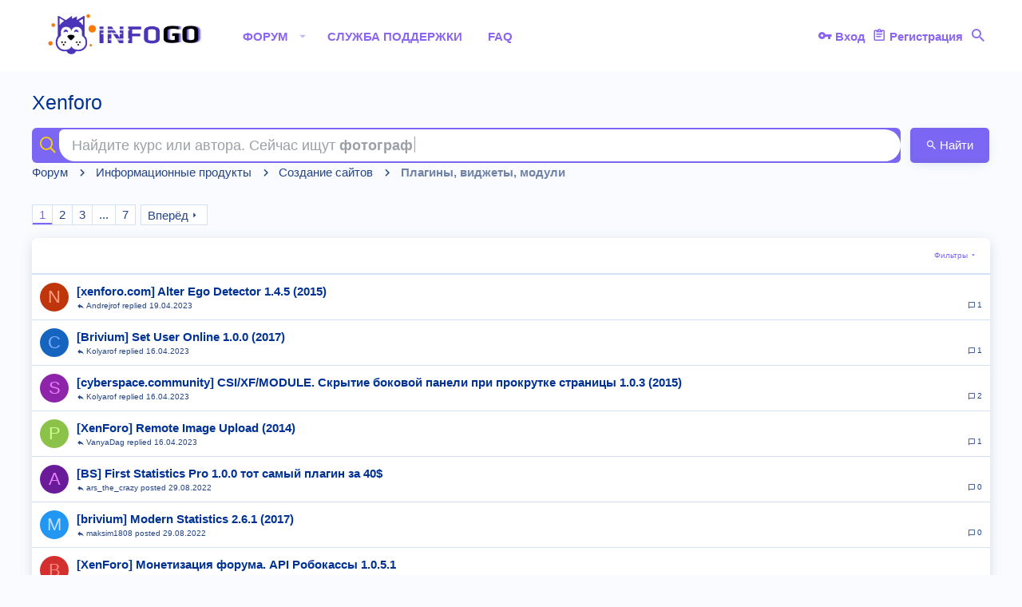

--- FILE ---
content_type: text/html; charset=utf-8
request_url: https://info-go.co/forums/xenforo.74/
body_size: 20900
content:
<!DOCTYPE html>





<meta name="verification" content="4c8c76b39d294759a9000cbda3a6571a" />
<div style='display:none;'><h1>Инфопродукты: слив курсов и тренинги для скачивания</h1></div>



	
	





	
	



















	



















	











	































	


























	






	





































<html id="XF" lang="ru-RU" dir="LTR"
	  style="font-size: 62.5%;"
	  data-app="public"
	  data-template="forum_view"
	  data-container-key="node-74"
	  data-content-key=""
	  data-logged-in="false"
	  data-cookie-prefix="xf_"
	  data-csrf="1769194670,7a931d0d5ecdc34aacc4656121e17a11"
	  class="has-no-js template-forum_view  uix_page--fixed  uix_hasCrumbs"
	  >
	<head>
		<meta charset="utf-8" />
		<meta http-equiv="X-UA-Compatible" content="IE=Edge" />
		<meta name="viewport" content="width=device-width, initial-scale=1, viewport-fit=cover">
		
		<!-- Yandex.Metrika counter -->
<script type="text/javascript" >
   (function(m,e,t,r,i,k,a){m[i]=m[i]||function(){(m[i].a=m[i].a||[]).push(arguments)};
   m[i].l=1*new Date();
   for (var j = 0; j < document.scripts.length; j++) {if (document.scripts[j].src === r) { return; }}
   k=e.createElement(t),a=e.getElementsByTagName(t)[0],k.async=1,k.src=r,a.parentNode.insertBefore(k,a)})
   (window, document, "script", "https://mc.yandex.ru/metrika/tag.js", "ym");

   ym(94368262, "init", {
        clickmap:true,
        trackLinks:true,
        accurateTrackBounce:true
   });
</script>
<noscript><div><img src="https://mc.yandex.ru/watch/94368262" style="position:absolute; left:-9999px;" alt="" /></div></noscript>
<!-- /Yandex.Metrika counter -->
		
		<!-- Google tag (gtag.js) -->
<script async src="https://www.googletagmanager.com/gtag/js?id=G-2P2JB6WX9R"></script>
<script>
  window.dataLayer = window.dataLayer || [];
  function gtag(){dataLayer.push(arguments);}
  gtag('js', new Date());

  gtag('config', 'G-2P2JB6WX9R');
</script>
		
		

		<title>Xenforo | Слитые курсы шервуд - Біріктірілген курстары Sharewood</title>

		
			<link rel="canonical" href="https://info-go.co/forums/xenforo.74/" />
		
			<link rel="alternate" type="application/rss+xml" title="RSS лента для Xenforo" href="/forums/xenforo.74/index.rss" />
		
			<link rel="next" href="/forums/xenforo.74/page-2" />
		

		
			
	
	
	<meta property="og:site_name" content="Слитые курсы шервуд - Біріктірілген курстары Sharewood" />


		
		
			
	
	
	<meta property="og:type" content="website" />


		
		
			
	
	
	
		<meta property="og:title" content="Xenforo" />
		<meta property="twitter:title" content="Xenforo" />
	


		
		
		
			
	
	
	<meta property="og:url" content="https://info-go.co/forums/xenforo.74/" />


		
		
			
	
	
	
		<meta property="og:image" content="https://info-go.co/styles/io/basic/publicLogoUrl.webp" />
		<meta property="twitter:image" content="https://info-go.co/styles/io/basic/publicLogoUrl.webp" />
		<meta property="twitter:card" content="summary" />
	


		

		
			<meta name="theme-color" content="#7c67f5" />
			<meta name="msapplication-TileColor" content="#7c67f5">
		

		
	

	


	<link rel="preload" href="/styles/fonts/fa/fa-regular-400.woff2?_v=5.12.1" as="font" type="font/woff2" crossorigin="anonymous" />


	<link rel="preload" href="/styles/fonts/fa/fa-solid-900.woff2?_v=5.12.1" as="font" type="font/woff2" crossorigin="anonymous" />


<link rel="preload" href="/styles/fonts/fa/fa-brands-400.woff2?_v=5.12.1" as="font" type="font/woff2" crossorigin="anonymous" />

	
		
	

	<link rel="stylesheet" href="/css.php?css=public%3Anormalize.css%2Cpublic%3Acore.less%2Cpublic%3Aapp.less&amp;s=2&amp;l=2&amp;d=1758379415&amp;k=74967dd861518624fccdcf491c4697ce871f68e9" />

	
		
			<link rel="stylesheet" href="/styles/io/fonts/icons/material-icons/css/materialdesignicons.min.css" />	
		
	
	
	<link rel="stylesheet" href="/css.php?css=public%3Asearch.less%2Cpublic%3Astructured_list.less%2Cpublic%3Auix_socialMedia.less%2Cpublic%3Aextra.less&amp;s=2&amp;l=2&amp;d=1758379415&amp;k=ee2db94b21b228d609d9c62911b680e1cf128e36" />

	
	
		<script src="/js/xf/preamble.min.js?_v=4663d4af"></script>
	
	
	<meta name="apple-mobile-web-app-capable" content="yes">


		
			<link rel="icon" type="image/png" href="https://info-go.co/styles/io/basic/publicFaviconUrl.webp" sizes="32x32" />
		
		
			<link rel="apple-touch-icon" href="https://info-go.co/styles/io/basic/publicLogoUrl.webp" />
		
		

		

		

	</head>

	<body data-template="forum_view">
		<style>
	.uix_headerContainer .p-navSticky.is-sticky {
		top: 0 !important;
	}

	

	
	

	
	
	
		
	

	

	
		
	

		
		
		.uix_mainTabBar {top: 0px !important;}
		.uix_stickyBodyElement:not(.offCanvasMenu) {
			top: 20px !important;
			min-height: calc(100vh - 20px) !important;
		}
		.uix_sidebarInner .uix_sidebar--scroller {position: relative; margin-top: auto;}
		//.uix_sidebarInner {margin-top: -20px; }
		.p-body-sideNavInner .uix_sidebar--scroller {margin-top: 20px;  }
		.p-body-sideNavInner {margin-top: -20px; position: static; }
		.uix_stickyCategoryStrips {top: 20px !important;}
		#XF .u-anchorTarget {
			height: 20px;
			margin-top: -20px;.
		}
	
		

		
			@media (max-width: $uix_sidebarBreakpoint) {
		
				.p-sectionLinks {display: none;}

				

				.uix_mainTabBar {top: 0px !important;}
				.uix_stickyBodyElement:not(.offCanvasMenu) {
					top: 20px !important;
					min-height: calc(100vh - 20px) !important;
				}

				.p-body-sideNavInner .uix_sidebar--scroller {margin-top: 20px;}
				.p-body-sideNavInner {margin-top: -20px;}
				.uix_stickyCategoryStrips {top: 20px !important;}
				#XF .u-anchorTarget {
					height: 20px;
					margin-top: -20px;
				}

				
		
			}
		
	

	.uix_sidebarNav .uix_sidebar--scroller {max-height: calc(100vh - 20px);}
	
	
</style>




		<div id="jumpToTop"></div>

		

		<div class="uix_pageWrapper--fixed">
			<div class="p-pageWrapper" id="top">

				<div class="uix_headerContainer">
					<div class="uix_headerContainer--stickyFix"></div>
					
	
	



					

					

					
						
						
							<header class="p-header" id="header">
								<div class="p-header-inner">
									
						
							<div class="p-header-content">
								
									
										
	
	<div class="p-header-logo p-header-logo--image">
		<a class="uix_logo" href="/">
			
				<img src="/styles/io/basic/publicLogoUrl.webp"
					 alt="Слитые курсы шервуд - Біріктірілген курстары Sharewood"
					  />
				
		</a>
		
			<a class="uix_logoSmall" href="/">
				<img src="/styles/io/images/uix-brandmark.png"
					 alt="Слитые курсы шервуд - Біріктірілген курстары Sharewood"
					 />
			</a>
		
	</div>


									

									
										<div class="p-nav-opposite">
											
												
		
			
				
				
					<div class="p-navgroup p-discovery">
						
							
	

							
	
		
		
			<div class="uix_searchBar">
				<div class="uix_searchBarInner">
					<form action="/search/search" method="post" class="uix_searchForm" data-xf-init="quick-search">
						<a class="uix_search--close">
							<i class="fa--xf far fa-window-close uix_icon uix_icon--close" aria-hidden="true"></i>
						</a>

						<input type="text" class="input js-uix_syncValue uix_searchInput uix_searchDropdown__trigger" autocomplete="off" data-uixsync="search" name="keywords" placeholder="Поиск..." aria-label="Поиск" data-menu-autofocus="true" />
						<a href="/search/"
						   class="uix_search--settings u-ripple"
						   data-xf-key="/"
						   aria-label="Поиск"
						   aria-expanded="false"
						   aria-haspopup="true"
						   title="Поиск">
							<i class="fa--xf far fa-cog uix_icon uix_icon--settings" aria-hidden="true"></i>
						</a>
						<span class=" uix_searchIcon">
							<i class="fa--xf far fa-search uix_icon uix_icon--search" aria-hidden="true"></i>
						</span>
						<input type="hidden" name="_xfToken" value="1769194670,7a931d0d5ecdc34aacc4656121e17a11" />
					</form>
				</div>

				
					<a class="uix_searchIconTrigger p-navgroup-link p-navgroup-link--iconic p-navgroup-link--search u-ripple"
					   aria-label="Поиск"
					   aria-expanded="false"
					   aria-haspopup="true"
					   title="Поиск">
						<i aria-hidden="true"></i>
					</a>
				

				
					<a href="/search/"
					   class="p-navgroup-link p-navgroup-link--iconic p-navgroup-link--search u-ripple js-uix_minimalSearch__target"
					   data-xf-click="menu"
					   aria-label="Поиск"
					   aria-expanded="false"
					   aria-haspopup="true"
					   title="Поиск">
						<i aria-hidden="true"></i>
					</a>
				

				<div class="menu menu--structural menu--wide" data-menu="menu" aria-hidden="true">
					<form action="/search/search" method="post"
						  class="menu-content"
						  data-xf-init="quick-search">
						<h3 class="menu-header">Поиск</h3>
						
						<div class="menu-row">
							
								<div class="inputGroup inputGroup--joined">
									<input type="text" class="input js-uix_syncValue" name="keywords" data-uixsync="search" placeholder="Поиск..." aria-label="Поиск" data-menu-autofocus="true" />
									
			<select name="constraints" class="js-quickSearch-constraint input" aria-label="Поиск в">
				<option value="">Везде</option>
<option value="{&quot;search_type&quot;:&quot;post&quot;}">Темы</option>
<option value="{&quot;search_type&quot;:&quot;post&quot;,&quot;c&quot;:{&quot;nodes&quot;:[74],&quot;child_nodes&quot;:1}}">Этот раздел</option>

			</select>
		
								</div>
								
						</div>

						
						<div class="menu-row">
							<label class="iconic"><input type="checkbox"  name="c[title_only]" value="1" /><i aria-hidden="true"></i><span class="iconic-label">Искать только в заголовках</span></label>

						</div>
						
						<div class="menu-row">
							<div class="inputGroup">
								<span class="inputGroup-text" id="ctrl_search_menu_by_member">Автор:</span>
								<input type="text" class="input" name="c[users]" data-xf-init="auto-complete" placeholder="Пользователь" aria-labelledby="ctrl_search_menu_by_member" />
							</div>
						</div>
						<div class="menu-footer">
							<span class="menu-footer-controls">
								<button type="submit" class="button--primary button button--icon button--icon--search"><span class="button-text">Найти</span></button>
								<a href="/search/" class="button"><span class="button-text">Расширенный поиск...</span></a>
							</span>
						</div>

						<input type="hidden" name="_xfToken" value="1769194670,7a931d0d5ecdc34aacc4656121e17a11" />
					</form>
				</div>


				<div class="menu menu--structural menu--wide uix_searchDropdown__menu" aria-hidden="true">
					<form action="/search/search" method="post"
						  class="menu-content"
						  data-xf-init="quick-search">
						
						
							<div class="menu-row">

								<div class="inputGroup">
									<input name="keywords"
										   class="js-uix_syncValue"
										   data-uixsync="search"
										   placeholder="Поиск..."
										   aria-label="Поиск"
										   type="hidden" />
									
			<select name="constraints" class="js-quickSearch-constraint input" aria-label="Поиск в">
				<option value="">Везде</option>
<option value="{&quot;search_type&quot;:&quot;post&quot;}">Темы</option>
<option value="{&quot;search_type&quot;:&quot;post&quot;,&quot;c&quot;:{&quot;nodes&quot;:[74],&quot;child_nodes&quot;:1}}">Этот раздел</option>

			</select>
		
								</div>
							</div>
							

						
						<div class="menu-row">
							<label class="iconic"><input type="checkbox"  name="c[title_only]" value="1" /><i aria-hidden="true"></i><span class="iconic-label">Искать только в заголовках</span></label>

						</div>
						
						<div class="menu-row">
							<div class="inputGroup">
								<span class="inputGroup-text">Автор:</span>
								<input class="input" name="c[users]" data-xf-init="auto-complete" placeholder="Пользователь" />
							</div>
						</div>
						<div class="menu-footer">
							<span class="menu-footer-controls">
								<button type="submit" class="button--primary button button--icon button--icon--search"><span class="button-text">Найти</span></button>
								<a href="/search/" class="button" rel="nofollow"><span class="button-text">Advanced...</span></a>
							</span>
						</div>

						<input type="hidden" name="_xfToken" value="1769194670,7a931d0d5ecdc34aacc4656121e17a11" />
					</form>
				</div>
			</div>
		
	
	

						
					</div>
				
				
	

			
		
	
											
										</div>
									
								
							</div>
						
					
								</div>
							</header>
						
					
					

					
					
					

					
						
						<nav class="p-nav">
							<div class="p-nav-inner"> <!--style="margin-top: 6%; height: 57px;"-->
								
									
									
										
									
									<a class="p-nav-menuTrigger  badgeContainer" data-badge="0" data-xf-click="off-canvas" data-menu=".js-headerOffCanvasMenu" role="button" tabindex="0">
										<i aria-hidden="true"></i>
										<span class="p-nav-menuText">Меню</span>
									</a>
									
								

								
	
	<div class="p-header-logo p-header-logo--image">
		<a class="uix_logo" href="/">
			
				<img src="/styles/io/basic/publicLogoUrl.webp"
					 alt="Слитые курсы шервуд - Біріктірілген курстары Sharewood"
					  />
				
		</a>
		
			<a class="uix_logoSmall" href="/">
				<img src="/styles/io/images/uix-brandmark.png"
					 alt="Слитые курсы шервуд - Біріктірілген курстары Sharewood"
					 />
			</a>
		
	</div>



								
									
										<div class="p-nav-scroller hScroller" data-xf-init="h-scroller" data-auto-scroll=".p-navEl.is-selected">
											<div class="hScroller-scroll">
												<ul class="p-nav-list js-offCanvasNavSource">
													
														<li>
															
	<div class="p-navEl u-ripple is-selected" data-has-children="true">
		
			
				
	
	<a href="/"
			class="p-navEl-link p-navEl-link--splitMenu "
			
			
			data-nav-id="forums"><span>Форум</span></a>

				
					<a data-xf-key="1"
					   data-xf-click="menu"
					   data-menu-pos-ref="< .p-navEl"
					   class="p-navEl-splitTrigger"
					   role="button"
					   tabindex="0"
					   aria-label="Переключатель раскрытия"
					   aria-expanded="false"
					   aria-haspopup="true">
					</a>
				
				
			
				
					<div class="menu menu--structural" data-menu="menu" aria-hidden="true">
						<div class="menu-content">
							
								
	
	
	<a href="https://info-go.co/help/terms/"
			class="menu-linkRow u-indentDepth0 js-offCanvasCopy "
			
			
			data-nav-id="agreement"><span>Правила</span></a>

	

							
								
	
	
	<a href="https://info-go.co/support-tickets/knowledge-base/Правообладателям.1/"
			class="menu-linkRow u-indentDepth0 js-offCanvasCopy "
			
			
			data-nav-id="pravooblad"><span>Правообладателям</span></a>

	

							
						</div>
					</div>
				
			
			
			
		
			
	
</div>

														</li>
													
														<li>
															
	<div class="p-navEl u-ripple " >
		
			
				
	
	<a href="/support-tickets/"
			class="p-navEl-link  "
			
			data-xf-key="2"
			data-nav-id="mjstSupportTicket"><span>Служба поддержки</span></a>

				
				
			
			
			
		
			
	
</div>

														</li>
													
														<li>
															
	<div class="p-navEl u-ripple " >
		
			
				
	
	<a href="https://info-go.co/support-tickets/knowledge-base/"
			class="p-navEl-link  "
			
			data-xf-key="3"
			data-nav-id="FAQ"><span>FAQ</span></a>

				
				
			
			
			
		
			
	
</div>

														</li>
													
												</ul>
											</div>
										</div>
									

									
										<div class="uix_activeNavTitle">
											<span>
												
													Форум
													
											</span>
										</div>
									
								

								
	


								
									<div class="p-nav-opposite">
										
											
		
			
				
					<div class="p-navgroup p-account p-navgroup--guest">
						
							
								
	
		
		
	
		
			<a href="/login/" class="p-navgroup-link p-navgroup-link--textual p-navgroup-link--logIn" data-xf-click="menu">
				<i></i>
				<span class="p-navgroup-linkText">Вход</span>
			</a>
			<div class="menu menu--structural menu--medium" data-menu="menu" aria-hidden="true" data-href="/login/"></div>
		
	
	
		
			<a href="/register/" class="p-navgroup-link u-ripple p-navgroup-link--textual p-navgroup-link--register" data-xf-click="overlay" data-follow-redirects="on">
				<i></i>
				<span class="p-navgroup-linkText">Регистрация</span>
			</a>
		
	

	

							
						
					</div>
				
				
					<div class="p-navgroup p-discovery">
						
							
	
		
	

							
	
		
		
			<div class="uix_searchBar">
				<div class="uix_searchBarInner">
					<form action="/search/search" method="post" class="uix_searchForm" data-xf-init="quick-search">
						<a class="uix_search--close">
							<i class="fa--xf far fa-window-close uix_icon uix_icon--close" aria-hidden="true"></i>
						</a>

						<input type="text" class="input js-uix_syncValue uix_searchInput uix_searchDropdown__trigger" autocomplete="off" data-uixsync="search" name="keywords" placeholder="Поиск..." aria-label="Поиск" data-menu-autofocus="true" />
						<a href="/search/"
						   class="uix_search--settings u-ripple"
						   data-xf-key="/"
						   aria-label="Поиск"
						   aria-expanded="false"
						   aria-haspopup="true"
						   title="Поиск">
							<i class="fa--xf far fa-cog uix_icon uix_icon--settings" aria-hidden="true"></i>
						</a>
						<span class=" uix_searchIcon">
							<i class="fa--xf far fa-search uix_icon uix_icon--search" aria-hidden="true"></i>
						</span>
						<input type="hidden" name="_xfToken" value="1769194670,7a931d0d5ecdc34aacc4656121e17a11" />
					</form>
				</div>

				
					<a class="uix_searchIconTrigger p-navgroup-link p-navgroup-link--iconic p-navgroup-link--search u-ripple"
					   aria-label="Поиск"
					   aria-expanded="false"
					   aria-haspopup="true"
					   title="Поиск">
						<i aria-hidden="true"></i>
					</a>
				

				
					<a href="/search/"
					   class="p-navgroup-link p-navgroup-link--iconic p-navgroup-link--search u-ripple js-uix_minimalSearch__target"
					   data-xf-click="menu"
					   aria-label="Поиск"
					   aria-expanded="false"
					   aria-haspopup="true"
					   title="Поиск">
						<i aria-hidden="true"></i>
					</a>
				

				<div class="menu menu--structural menu--wide" data-menu="menu" aria-hidden="true">
					<form action="/search/search" method="post"
						  class="menu-content"
						  data-xf-init="quick-search">
						<h3 class="menu-header">Поиск</h3>
						
						<div class="menu-row">
							
								<div class="inputGroup inputGroup--joined">
									<input type="text" class="input js-uix_syncValue" name="keywords" data-uixsync="search" placeholder="Поиск..." aria-label="Поиск" data-menu-autofocus="true" />
									
			<select name="constraints" class="js-quickSearch-constraint input" aria-label="Поиск в">
				<option value="">Везде</option>
<option value="{&quot;search_type&quot;:&quot;post&quot;}">Темы</option>
<option value="{&quot;search_type&quot;:&quot;post&quot;,&quot;c&quot;:{&quot;nodes&quot;:[74],&quot;child_nodes&quot;:1}}">Этот раздел</option>

			</select>
		
								</div>
								
						</div>

						
						<div class="menu-row">
							<label class="iconic"><input type="checkbox"  name="c[title_only]" value="1" /><i aria-hidden="true"></i><span class="iconic-label">Искать только в заголовках</span></label>

						</div>
						
						<div class="menu-row">
							<div class="inputGroup">
								<span class="inputGroup-text" id="ctrl_search_menu_by_member">Автор:</span>
								<input type="text" class="input" name="c[users]" data-xf-init="auto-complete" placeholder="Пользователь" aria-labelledby="ctrl_search_menu_by_member" />
							</div>
						</div>
						<div class="menu-footer">
							<span class="menu-footer-controls">
								<button type="submit" class="button--primary button button--icon button--icon--search"><span class="button-text">Найти</span></button>
								<a href="/search/" class="button"><span class="button-text">Расширенный поиск...</span></a>
							</span>
						</div>

						<input type="hidden" name="_xfToken" value="1769194670,7a931d0d5ecdc34aacc4656121e17a11" />
					</form>
				</div>


				<div class="menu menu--structural menu--wide uix_searchDropdown__menu" aria-hidden="true">
					<form action="/search/search" method="post"
						  class="menu-content"
						  data-xf-init="quick-search">
						
						
							<div class="menu-row">

								<div class="inputGroup">
									<input name="keywords"
										   class="js-uix_syncValue"
										   data-uixsync="search"
										   placeholder="Поиск..."
										   aria-label="Поиск"
										   type="hidden" />
									
			<select name="constraints" class="js-quickSearch-constraint input" aria-label="Поиск в">
				<option value="">Везде</option>
<option value="{&quot;search_type&quot;:&quot;post&quot;}">Темы</option>
<option value="{&quot;search_type&quot;:&quot;post&quot;,&quot;c&quot;:{&quot;nodes&quot;:[74],&quot;child_nodes&quot;:1}}">Этот раздел</option>

			</select>
		
								</div>
							</div>
							

						
						<div class="menu-row">
							<label class="iconic"><input type="checkbox"  name="c[title_only]" value="1" /><i aria-hidden="true"></i><span class="iconic-label">Искать только в заголовках</span></label>

						</div>
						
						<div class="menu-row">
							<div class="inputGroup">
								<span class="inputGroup-text">Автор:</span>
								<input class="input" name="c[users]" data-xf-init="auto-complete" placeholder="Пользователь" />
							</div>
						</div>
						<div class="menu-footer">
							<span class="menu-footer-controls">
								<button type="submit" class="button--primary button button--icon button--icon--search"><span class="button-text">Найти</span></button>
								<a href="/search/" class="button" rel="nofollow"><span class="button-text">Advanced...</span></a>
							</span>
						</div>

						<input type="hidden" name="_xfToken" value="1769194670,7a931d0d5ecdc34aacc4656121e17a11" />
					</form>
				</div>
			</div>
		
	
	

						
					</div>
				
				
	

			
		
	
											
	
		
	

	

										
									</div>
								
							</div>
							
						</nav>
					
						
		
			<div class="p-sectionLinks p-sectionLinks--empty"></div>
		
	
					

					

					
	

					
	

					
	

					
	

					
				</div>

				
				<div class="offCanvasMenu offCanvasMenu--nav js-headerOffCanvasMenu" data-menu="menu" aria-hidden="true" data-ocm-builder="navigation">
					<div class="offCanvasMenu-backdrop" data-menu-close="true"></div>
					<div class="offCanvasMenu-content">
						
						<div class="sidePanel sidePanel--nav sidePanel--visitor">
	<div class="sidePanel__tabPanels">
		
		<div data-content="navigation" class="is-active sidePanel__tabPanel js-navigationTabPanel">
			
							<div class="offCanvasMenu-header">
								Меню
								<a class="offCanvasMenu-closer" data-menu-close="true" role="button" tabindex="0" aria-label="Закрыть"></a>
							</div>
							
							<div class="js-offCanvasNavTarget"></div>
							
							
						
		</div>
		
		
		
	</div>
</div>

						
					</div>
				</div>

				

				
	
		
	
		
			<div class="p-body-header">
				<div class="pageContent">
					
						
							<div class="uix_headerInner">
								
									
										<div class="p-title ">
											
												
													<h1 class="p-title-value">Xenforo</h1>
												
											
										</div>
									

									
								
							</div>
						
						
					
				</div>
			</div>
		
	

	


				<div class="p-body">

					
						

					<div class="p-body-inner ">
						
					<div class="hidemobile">		
						
					</div>	
						<div class="showmobile showmobile_ios">
							
					</div>	
						
<div class='focus-wrap-search'>
  
    <form action="/search/search" method="post">
      <div class='focus-search'>
        <div class='focus-search-flex' style="position:relative;">
          <input name="keywords" autocomplete="off" id="edd"
                 placeholder=""
                 aria-label="Поиск" data-menu-autofocus="true" type="text" />

          <div class='focus-search-prefix'>
            <i class="fa--xf far fa-search" aria-hidden="true" style="color:#f9cf0b;font-size:20px;vertical-align:-0.1em;margin-left:5px;"></i>
          </div>

          <!-- Подсказка поверх инпута -->
          <div id="ghostHint" aria-hidden="true"
               style="position:absolute;left:12px;right:72px;top:50%;transform:translateY(-50%);
                      pointer-events:none;white-space:nowrap;overflow:hidden;text-overflow:ellipsis;
                      color:#9aa0a6;font-size:inherit;line-height:1.2;transition:opacity .15s ease;">
            <span>Найдите курс или автора. Сейчас ищут </span>
            <strong id="ghostTyped"></strong>
          </div>

          <!-- «Только заголовки» по умолчанию -->
          <input type="hidden" name="c[title_only]" value="1" />

          <div class='button-hide-css'>
            <button type="submit" class="button--primary button button--icon button--icon--search" style="background:linear-gradient(#7c67f5,#7c67f5);"><span class="button-text">Найти</span></button>
          </div>
        </div>
      </div>

      

      <input type="hidden" name="_xfToken" value="1769194670,7a931d0d5ecdc34aacc4656121e17a11" />
    </form>
  
</div>

<style>
/* мигающий курсор */
#ghostTyped::after{
  content:'';
  display:inline-block;
  width:1px;height:1.1em;margin-left:2px;
  vertical-align:-0.15em;background: currentColor;
  animation: ghostCaret 1s steps(1) infinite;
}
@keyframes ghostCaret { 50% { opacity:0; } }
</style>

<script>
(function(){
  const pool = [
    'программирование python','sql запросы','ui ux дизайн','machine learning',
    'продвинутый excel','веб разработка с нуля','data science pro','java с нуля',
    'финансовый анализ','react для начинающих','vue js обучение','node js разработка',
    'django курс','c++ основы','kotlin язык','rust язык программирования',
    'алгоритмы и структуры данных','подготовка к собеседованию в it','power bi визуализация',
    'google data studio','tableau аналитика','big data основы','sql для аналитиков',
    'excel формулы','python для анализа данных','статистика для аналитиков',
    'smm стратегии','таргетированная реклама','копирайтинг','seo продвижение сайтов',
    'контекстная реклама google','контекстная реклама яндекс','email маркетинг',
    'маркетинг для стартапа','бренд менеджмент','figma курс','photoshop pro',
    'illustrator для дизайнеров','3d моделирование blender','motion дизайн',
    'ux тренды 2025','графический дизайн основы','финансовая грамотность','бухгалтерия 1с',
    'управление проектами','agile scrum kanban','продажи b2b','инвестиции для начинающих',
    'фондовый рынок обучение','экономика для менеджеров','английский язык онлайн',
    'ielts подготовка','toefl курс','немецкий язык a1','французский язык обучение',
    'испанский язык с нуля','китайский язык онлайн','японский язык обучение',
    'подготовка к егэ математика','подготовка к огэ русский язык','право и юриспруденция',
    'психология личности','медитация для начинающих','здоровое питание','фитнес онлайн',
    'йога дома','фотограф','видеомонтаж premiere pro','fl studio',
    'актерское мастерство','художественная школа онлайн','пение и вокал','гитара для новичков',
    'рисование акварелью','public speaking курс','эмоциональный интеллект','тайм менеджмент',
    'лидерство и мотивация','переговоры без конфликтов','креативное мышление',
    'mindfulness курс','frontend разработка','backend разработка','fullstack разработка',
    'android разработка','ios разработка','unity game development','unreal engine обучение',
    'computer vision основы','deep learning курс','нейросети для начинающих',
    'chatgpt обучение','автоматизация в excel','1с предприятие','аналитика данных',
    'product management','project management курс','бизнес аналитика','финансовый учет',
    'финансовое моделирование','менеджмент персонала'
  ];

  const typeDelay = 120;      // скорость печати (мс)
  const holdAfterType = 400000; // пауза после окончания (мс)

  const input = document.getElementById('edd');
  const ghostWrap = document.getElementById('ghostHint');
  const ghostTyped = document.getElementById('ghostTyped');
  if (!input || !ghostWrap || !ghostTyped) return;

  const esc = s => String(s).replace(/[&<>"']/g,
    m => ({'&':'&amp;','<':'&lt;','>':'&gt;','"':'&quot;',"'":'&#39;'}[m])
  );

  function shouldHide(){
    return document.activeElement === input || input.value.length > 0;
  }

  input.addEventListener('pointerdown', () => { ghostWrap.style.opacity = '0'; });

  let lastWord = null;
  function pickRandom(){
    if (!pool.length) return '';
    let w;
    do { w = pool[Math.floor(Math.random() * pool.length)]; }
    while (w === lastWord && pool.length > 1);
    lastWord = w;
    return w;
  }

  function typeWord(word, cb){
    let pos = 0;
    function step(){
      ghostWrap.style.opacity = shouldHide() ? '0' : '1';
      if (shouldHide()) return setTimeout(step, 150);
      ghostTyped.innerHTML = esc(word.slice(0,pos));
      if (pos < word.length){
        pos++;
        setTimeout(step, typeDelay);
      } else {
        setTimeout(cb, holdAfterType);
      }
    }
    step();
  }

  function loop(){
    const word = pickRandom();
    ghostTyped.textContent = '';
    typeWord(word, loop);
  }

  loop();

  function syncMetrics(){
    try{
      const cs = getComputedStyle(input);
      ghostWrap.style.fontFamily = cs.fontFamily;
      ghostWrap.style.fontSize   = cs.fontSize;
      ghostWrap.style.left  = (parseFloat(cs.paddingLeft||'12')||12) + 'px';
      ghostWrap.style.right = ((parseFloat(cs.paddingRight||'12')||12)+60)+'px';
    }catch(e){}
  }
  syncMetrics();
  window.addEventListener('resize', syncMetrics);
})();
</script>
						
						
						
						
						<!--XF:EXTRA_OUTPUT-->

						
	
		
	
		

		
	

	

								
						
	


						
	


						
	
		
	
	
	
		<div class="breadcrumb block ">
			<div class="pageContent">
				
					
						
							<ul class="p-breadcrumbs "
								itemscope itemtype="https://schema.org/BreadcrumbList">
								
									
		

		
		

		
			
			
	<li itemprop="itemListElement" itemscope itemtype="https://schema.org/ListItem">
		<a href="/" itemprop="item">
			
				<span itemprop="name">Форум</span>
			
		</a>
		<meta itemprop="position" content="1" />
	</li>

		
		
			
			
	<li itemprop="itemListElement" itemscope itemtype="https://schema.org/ListItem">
		<a href="/#informacionnye-produkty.3" itemprop="item">
			
				<span itemprop="name">Информационные продукты</span>
			
		</a>
		<meta itemprop="position" content="2" />
	</li>

		
			
			
	<li itemprop="itemListElement" itemscope itemtype="https://schema.org/ListItem">
		<a href="/forums/sozdanie-sajtov.35/" itemprop="item">
			
				<span itemprop="name">Создание сайтов</span>
			
		</a>
		<meta itemprop="position" content="3" />
	</li>

		
			
			
	<li itemprop="itemListElement" itemscope itemtype="https://schema.org/ListItem">
		<a href="/forums/plaginy-vidzhety-moduli.68/" itemprop="item">
			
				<span itemprop="name">Плагины, виджеты, модули</span>
			
		</a>
		<meta itemprop="position" content="4" />
	</li>

		
	
								
							</ul>
						
					
				
			</div>
		</div>
	

	

	


						
	


						
	<noscript><div class="blockMessage blockMessage--important blockMessage--iconic u-noJsOnly">JavaScript отключён. Для полноценно использования нашего сайта, пожалуйста, включите JavaScript в своём браузере.</div></noscript>

						
	<!--[if lt IE 9]><div class="blockMessage blockMessage&#45;&#45;important blockMessage&#45;&#45;iconic">Вы используете устаревший браузер. Этот и другие сайты могут отображаться в нем неправильно.<br />Необходимо обновить браузер или попробовать использовать <a href="https://www.google.com/chrome/browser/" target="_blank">другой</a>.</div><![endif]-->

						
						<div uix_component="MainContainer" class="uix_contentWrapper">
								
							
	


							
							
	

							
	

							
	

							
	


							<div class="p-body-main  ">

								

								
	

								<div uix_component="MainContent" class="p-body-content">
									<!-- ABOVE MAIN CONTENT -->
									
	

									
	

									
	

									
	

									
	

									<div class="p-body-pageContent">
										
	

										
	

										
	

										
	

										
	

										








	
	
	






	

	
		
	












<div class="block" data-xf-init="" data-type="thread" data-href="/inline-mod/">

	<div class="block-outer"><div class="block-outer-main"><nav class="pageNavWrapper pageNavWrapper--mixed ">



<div class="pageNav  pageNav--skipEnd">
	

	<ul class="pageNav-main">
		

	
		<li class="pageNav-page pageNav-page--current "><a href="/forums/xenforo.74/">1</a></li>
	


		

		
			

	
		<li class="pageNav-page pageNav-page--later"><a href="/forums/xenforo.74/page-2">2</a></li>
	

		
			

	
		<li class="pageNav-page pageNav-page--later"><a href="/forums/xenforo.74/page-3">3</a></li>
	

		

		
			
				<li class="pageNav-page pageNav-page--skip pageNav-page--skipEnd">
					<a data-xf-init="tooltip" title="Перейти к странице"
						data-xf-click="menu"
						role="button" tabindex="0" aria-expanded="false" aria-haspopup="true">...</a>
					

	<div class="menu menu--pageJump" data-menu="menu" aria-hidden="true">
		<div class="menu-content">
			<h4 class="menu-header">Перейти к странице</h4>
			<div class="menu-row" data-xf-init="page-jump" data-page-url="/forums/xenforo.74/page-%page%">
				<div class="inputGroup inputGroup--numbers">
					<div class="inputGroup inputGroup--numbers inputNumber" data-xf-init="number-box"><input type="number" pattern="\d*" class="input input--number js-numberBoxTextInput input input--numberNarrow js-pageJumpPage" value="4"  min="1" max="7" step="1" required="required" data-menu-autofocus="true" /></div>
					<span class="inputGroup-text"><button type="button" class="js-pageJumpGo button"><span class="button-text">Выполнить</span></button></span>
				</div>
			</div>
		</div>
	</div>

				</li>
			
		

		

	
		<li class="pageNav-page "><a href="/forums/xenforo.74/page-7">7</a></li>
	

	</ul>

	
		<a href="/forums/xenforo.74/page-2" class="pageNav-jump pageNav-jump--next">Вперёд</a>
	
</div>

<div class="pageNavSimple">
	

	<a class="pageNavSimple-el pageNavSimple-el--current"
		data-xf-init="tooltip" title="Перейти к странице"
		data-xf-click="menu" role="button" tabindex="0" aria-expanded="false" aria-haspopup="true">
		1 из 7
	</a>
	

	<div class="menu menu--pageJump" data-menu="menu" aria-hidden="true">
		<div class="menu-content">
			<h4 class="menu-header">Перейти к странице</h4>
			<div class="menu-row" data-xf-init="page-jump" data-page-url="/forums/xenforo.74/page-%page%">
				<div class="inputGroup inputGroup--numbers">
					<div class="inputGroup inputGroup--numbers inputNumber" data-xf-init="number-box"><input type="number" pattern="\d*" class="input input--number js-numberBoxTextInput input input--numberNarrow js-pageJumpPage" value="1"  min="1" max="7" step="1" required="required" data-menu-autofocus="true" /></div>
					<span class="inputGroup-text"><button type="button" class="js-pageJumpGo button"><span class="button-text">Выполнить</span></button></span>
				</div>
			</div>
		</div>
	</div>


	
		<a href="/forums/xenforo.74/page-2" class="pageNavSimple-el pageNavSimple-el--next">
			Вперёд <i aria-hidden="true"></i>
		</a>
		<a href="/forums/xenforo.74/page-7"
			class="pageNavSimple-el pageNavSimple-el--last"
			data-xf-init="tooltip" title="Последняя">
			<i aria-hidden="true"></i> <span class="u-srOnly">Последняя</span>
		</a>
	
</div>

</nav>



</div></div>

	
	

	<div class="block-container uix_discussionList">
		<div class="block-filterBar">
			<div class="filterBar">
				

				<a class="filterBar-menuTrigger" data-xf-click="menu" role="button" tabindex="0" aria-expanded="false" aria-haspopup="true">Фильтры</a>
				<div class="menu menu--wide" data-menu="menu" aria-hidden="true"
					 data-href="/forums/xenforo.74/filters"
					 data-load-target=".js-filterMenuBody">
					<div class="menu-content">
						<h4 class="menu-header">Показать только:</h4>
						<div class="js-filterMenuBody">
							<div class="menu-row">Загрузка...</div>
						</div>
					</div>
				</div>
			</div>
		</div>

		

		<div class="block-body">
			<div class="structItemContainer">
				

	

	


				
					

					
					<div class="structItemContainer-group js-threadList">
						
							
								

	

	<div class="structItem structItem--thread js-inlineModContainer js-threadListItem-204506" data-author="nikolaigarin2003">
		<div class="structItem-cell structItem-cell--icon">
			<div class="structItem-iconContainer">
				<a href="/members/nikolaigarin2003.62/" class="avatar avatar--s avatar--default avatar--default--dynamic" data-user-id="62" data-xf-init="member-tooltip" style="background-color: #bf360c; color: #ff9e80">
			<span class="avatar-u62-s">N</span> 
		</a>
				
			</div>
		</div>
		<div class="structItem-cell structItem-cell--main" data-xf-init="touch-proxy">
			
			<div class="structItem-title" uix-data-href="/threads/xenforo-com-alter-ego-detector-1-4-5-2015.204506/">
				
				
				<a href="/threads/xenforo-com-alter-ego-detector-1-4-5-2015.204506/" class="" data-tp-primary="on" data-xf-init="preview-tooltip" data-preview-url="/threads/xenforo-com-alter-ego-detector-1-4-5-2015.204506/preview">[xenforo.com] Alter Ego Detector 1.4.5 (2015)</a>
			</div>

			<div class="structItem-minor">
				

				
					<ul class="structItem-parts">
						<li><a href="/members/nikolaigarin2003.62/" class="username " dir="auto" data-user-id="62" data-xf-init="member-tooltip">nikolaigarin2003</a></li>
						<li class="structItem-startDate"><a href="/threads/xenforo-com-alter-ego-detector-1-4-5-2015.204506/" rel="nofollow"><time  class="u-dt" dir="auto" datetime="2022-08-29T07:45:34+0100" data-time="1661755534" data-date-string="29.08.2022" data-time-string="07:45" title="29.08.2022 в 07:45">29.08.2022</time></a></li>
						
						
						
					</ul>
				
				<div class="uix_threadRepliesMobile">
					<dl class="pairs pairs--justified">
						<dt><i class="fa--xf far fa-comment uix_icon uix_icon--post" aria-hidden="true"></i></dt>
						<dd>1</dd>
					</dl>
				</div>
			</div>
		</div>
		<div class="structItem-cell structItem-cell--meta" title="Количество реакций на первое сообщение: 0">
			<dl class="pairs pairs--justified">
				<dt>Ответы</dt>
				<dd>1</dd>
			</dl>
			<dl class="pairs pairs--justified structItem-minor">
				<dt>Просмотры</dt>
				<dd>948</dd>
			</dl>
		</div>
		
		<div class="structItem-cell structItem-cell--latest ">
			
				
				<a href="/threads/xenforo-com-alter-ego-detector-1-4-5-2015.204506/latest" rel="nofollow"><time  class="structItem-latestDate u-dt" dir="auto" datetime="2023-04-19T18:27:35+0100" data-time="1681925255" data-date-string="19.04.2023" data-time-string="18:27" title="19.04.2023 в 18:27">19.04.2023</time></a>
				<div class="structItem-minor">
					
						<a href="/members/andrejrof.318/" class="username " dir="auto" data-user-id="318" data-xf-init="member-tooltip">Andrejrof</a>
					
				</div>
			
		</div>
		<div class="structItem-cell structItem-cell--icon structItem-cell--iconEnd">
			<div class="structItem-iconContainer">
				
					<a href="/members/andrejrof.318/" class="avatar avatar--xxs avatar--default avatar--default--dynamic" data-user-id="318" data-xf-init="member-tooltip" style="background-color: #f9a825; color: #ffff8d">
			<span class="avatar-u318-s">A</span> 
		</a>
				
			</div>
		</div>
	</div>

							
								

	

	<div class="structItem structItem--thread js-inlineModContainer js-threadListItem-204502" data-author="caxap1994">
		<div class="structItem-cell structItem-cell--icon">
			<div class="structItem-iconContainer">
				<a href="/members/caxap1994.41/" class="avatar avatar--s avatar--default avatar--default--dynamic" data-user-id="41" data-xf-init="member-tooltip" style="background-color: #1565c0; color: #82b1ff">
			<span class="avatar-u41-s">C</span> 
		</a>
				
			</div>
		</div>
		<div class="structItem-cell structItem-cell--main" data-xf-init="touch-proxy">
			
			<div class="structItem-title" uix-data-href="/threads/brivium-set-user-online-1-0-0-2017.204502/">
				
				
				<a href="/threads/brivium-set-user-online-1-0-0-2017.204502/" class="" data-tp-primary="on" data-xf-init="preview-tooltip" data-preview-url="/threads/brivium-set-user-online-1-0-0-2017.204502/preview">[Brivium] Set User Online 1.0.0 (2017)</a>
			</div>

			<div class="structItem-minor">
				

				
					<ul class="structItem-parts">
						<li><a href="/members/caxap1994.41/" class="username " dir="auto" data-user-id="41" data-xf-init="member-tooltip">caxap1994</a></li>
						<li class="structItem-startDate"><a href="/threads/brivium-set-user-online-1-0-0-2017.204502/" rel="nofollow"><time  class="u-dt" dir="auto" datetime="2022-08-29T07:45:31+0100" data-time="1661755531" data-date-string="29.08.2022" data-time-string="07:45" title="29.08.2022 в 07:45">29.08.2022</time></a></li>
						
						
						
					</ul>
				
				<div class="uix_threadRepliesMobile">
					<dl class="pairs pairs--justified">
						<dt><i class="fa--xf far fa-comment uix_icon uix_icon--post" aria-hidden="true"></i></dt>
						<dd>1</dd>
					</dl>
				</div>
			</div>
		</div>
		<div class="structItem-cell structItem-cell--meta" title="Количество реакций на первое сообщение: 0">
			<dl class="pairs pairs--justified">
				<dt>Ответы</dt>
				<dd>1</dd>
			</dl>
			<dl class="pairs pairs--justified structItem-minor">
				<dt>Просмотры</dt>
				<dd>749</dd>
			</dl>
		</div>
		
		<div class="structItem-cell structItem-cell--latest ">
			
				
				<a href="/threads/brivium-set-user-online-1-0-0-2017.204502/latest" rel="nofollow"><time  class="structItem-latestDate u-dt" dir="auto" datetime="2023-04-16T20:36:58+0100" data-time="1681673818" data-date-string="16.04.2023" data-time-string="20:36" title="16.04.2023 в 20:36">16.04.2023</time></a>
				<div class="structItem-minor">
					
						<a href="/members/kolyarof.290/" class="username " dir="auto" data-user-id="290" data-xf-init="member-tooltip">Kolyarof</a>
					
				</div>
			
		</div>
		<div class="structItem-cell structItem-cell--icon structItem-cell--iconEnd">
			<div class="structItem-iconContainer">
				
					<a href="/members/kolyarof.290/" class="avatar avatar--xxs avatar--default avatar--default--dynamic" data-user-id="290" data-xf-init="member-tooltip" style="background-color: #43a047; color: #b9f6ca">
			<span class="avatar-u290-s">K</span> 
		</a>
				
			</div>
		</div>
	</div>

							
								

	

	<div class="structItem structItem--thread js-inlineModContainer js-threadListItem-204519" data-author="serg_se_123">
		<div class="structItem-cell structItem-cell--icon">
			<div class="structItem-iconContainer">
				<a href="/members/serg_se_123.64/" class="avatar avatar--s avatar--default avatar--default--dynamic" data-user-id="64" data-xf-init="member-tooltip" style="background-color: #8e24aa; color: #ea80fc">
			<span class="avatar-u64-s">S</span> 
		</a>
				
			</div>
		</div>
		<div class="structItem-cell structItem-cell--main" data-xf-init="touch-proxy">
			
			<div class="structItem-title" uix-data-href="/threads/cyberspace-community-csi-xf-module-skrytie-bokovoj-paneli-pri-prokrutke-stranicy-1-0-3-2015.204519/">
				
				
				<a href="/threads/cyberspace-community-csi-xf-module-skrytie-bokovoj-paneli-pri-prokrutke-stranicy-1-0-3-2015.204519/" class="" data-tp-primary="on" data-xf-init="preview-tooltip" data-preview-url="/threads/cyberspace-community-csi-xf-module-skrytie-bokovoj-paneli-pri-prokrutke-stranicy-1-0-3-2015.204519/preview">[cyberspace.community] CSI/XF/MODULE. Скрытие боковой панели при прокрутке страницы 1.0.3 (2015)</a>
			</div>

			<div class="structItem-minor">
				

				
					<ul class="structItem-parts">
						<li><a href="/members/serg_se_123.64/" class="username " dir="auto" data-user-id="64" data-xf-init="member-tooltip">serg_se_123</a></li>
						<li class="structItem-startDate"><a href="/threads/cyberspace-community-csi-xf-module-skrytie-bokovoj-paneli-pri-prokrutke-stranicy-1-0-3-2015.204519/" rel="nofollow"><time  class="u-dt" dir="auto" datetime="2022-08-29T07:45:41+0100" data-time="1661755541" data-date-string="29.08.2022" data-time-string="07:45" title="29.08.2022 в 07:45">29.08.2022</time></a></li>
						
						
						
					</ul>
				
				<div class="uix_threadRepliesMobile">
					<dl class="pairs pairs--justified">
						<dt><i class="fa--xf far fa-comment uix_icon uix_icon--post" aria-hidden="true"></i></dt>
						<dd>2</dd>
					</dl>
				</div>
			</div>
		</div>
		<div class="structItem-cell structItem-cell--meta" title="Количество реакций на первое сообщение: 0">
			<dl class="pairs pairs--justified">
				<dt>Ответы</dt>
				<dd>2</dd>
			</dl>
			<dl class="pairs pairs--justified structItem-minor">
				<dt>Просмотры</dt>
				<dd>981</dd>
			</dl>
		</div>
		
		<div class="structItem-cell structItem-cell--latest ">
			
				
				<a href="/threads/cyberspace-community-csi-xf-module-skrytie-bokovoj-paneli-pri-prokrutke-stranicy-1-0-3-2015.204519/latest" rel="nofollow"><time  class="structItem-latestDate u-dt" dir="auto" datetime="2023-04-16T20:04:42+0100" data-time="1681671882" data-date-string="16.04.2023" data-time-string="20:04" title="16.04.2023 в 20:04">16.04.2023</time></a>
				<div class="structItem-minor">
					
						<a href="/members/kolyarof.290/" class="username " dir="auto" data-user-id="290" data-xf-init="member-tooltip">Kolyarof</a>
					
				</div>
			
		</div>
		<div class="structItem-cell structItem-cell--icon structItem-cell--iconEnd">
			<div class="structItem-iconContainer">
				
					<a href="/members/kolyarof.290/" class="avatar avatar--xxs avatar--default avatar--default--dynamic" data-user-id="290" data-xf-init="member-tooltip" style="background-color: #43a047; color: #b9f6ca">
			<span class="avatar-u290-s">K</span> 
		</a>
				
			</div>
		</div>
	</div>

							
								

	

	<div class="structItem structItem--thread js-inlineModContainer js-threadListItem-204507" data-author="PewDiePie650">
		<div class="structItem-cell structItem-cell--icon">
			<div class="structItem-iconContainer">
				<a href="/members/pewdiepie650.192/" class="avatar avatar--s avatar--default avatar--default--dynamic" data-user-id="192" data-xf-init="member-tooltip" style="background-color: #8bc34a; color: #ccff90">
			<span class="avatar-u192-s">P</span> 
		</a>
				
			</div>
		</div>
		<div class="structItem-cell structItem-cell--main" data-xf-init="touch-proxy">
			
			<div class="structItem-title" uix-data-href="/threads/xenforo-remote-image-upload-2014.204507/">
				
				
				<a href="/threads/xenforo-remote-image-upload-2014.204507/" class="" data-tp-primary="on" data-xf-init="preview-tooltip" data-preview-url="/threads/xenforo-remote-image-upload-2014.204507/preview">[XenForo] Remote Image Upload (2014)</a>
			</div>

			<div class="structItem-minor">
				

				
					<ul class="structItem-parts">
						<li><a href="/members/pewdiepie650.192/" class="username " dir="auto" data-user-id="192" data-xf-init="member-tooltip">PewDiePie650</a></li>
						<li class="structItem-startDate"><a href="/threads/xenforo-remote-image-upload-2014.204507/" rel="nofollow"><time  class="u-dt" dir="auto" datetime="2022-08-29T07:45:34+0100" data-time="1661755534" data-date-string="29.08.2022" data-time-string="07:45" title="29.08.2022 в 07:45">29.08.2022</time></a></li>
						
						
						
					</ul>
				
				<div class="uix_threadRepliesMobile">
					<dl class="pairs pairs--justified">
						<dt><i class="fa--xf far fa-comment uix_icon uix_icon--post" aria-hidden="true"></i></dt>
						<dd>1</dd>
					</dl>
				</div>
			</div>
		</div>
		<div class="structItem-cell structItem-cell--meta" title="Количество реакций на первое сообщение: 0">
			<dl class="pairs pairs--justified">
				<dt>Ответы</dt>
				<dd>1</dd>
			</dl>
			<dl class="pairs pairs--justified structItem-minor">
				<dt>Просмотры</dt>
				<dd>783</dd>
			</dl>
		</div>
		
		<div class="structItem-cell structItem-cell--latest ">
			
				
				<a href="/threads/xenforo-remote-image-upload-2014.204507/latest" rel="nofollow"><time  class="structItem-latestDate u-dt" dir="auto" datetime="2023-04-16T10:15:14+0100" data-time="1681636514" data-date-string="16.04.2023" data-time-string="10:15" title="16.04.2023 в 10:15">16.04.2023</time></a>
				<div class="structItem-minor">
					
						<a href="/members/vanyadag.291/" class="username " dir="auto" data-user-id="291" data-xf-init="member-tooltip">VanyaDag</a>
					
				</div>
			
		</div>
		<div class="structItem-cell structItem-cell--icon structItem-cell--iconEnd">
			<div class="structItem-iconContainer">
				
					<a href="/members/vanyadag.291/" class="avatar avatar--xxs avatar--default avatar--default--dynamic" data-user-id="291" data-xf-init="member-tooltip" style="background-color: #ffee58; color: #f9a825">
			<span class="avatar-u291-s">V</span> 
		</a>
				
			</div>
		</div>
	</div>

							
								

	

	<div class="structItem structItem--thread js-inlineModContainer js-threadListItem-204531" data-author="ars_the_crazy">
		<div class="structItem-cell structItem-cell--icon">
			<div class="structItem-iconContainer">
				<a href="/members/ars_the_crazy.52/" class="avatar avatar--s avatar--default avatar--default--dynamic" data-user-id="52" data-xf-init="member-tooltip" style="background-color: #6a1b9a; color: #ea80fc">
			<span class="avatar-u52-s">A</span> 
		</a>
				
			</div>
		</div>
		<div class="structItem-cell structItem-cell--main" data-xf-init="touch-proxy">
			
			<div class="structItem-title" uix-data-href="/threads/bs-first-statistics-pro-1-0-0-tot-samyj-plagin-za-40.204531/">
				
				
				<a href="/threads/bs-first-statistics-pro-1-0-0-tot-samyj-plagin-za-40.204531/" class="" data-tp-primary="on" data-xf-init="preview-tooltip" data-preview-url="/threads/bs-first-statistics-pro-1-0-0-tot-samyj-plagin-za-40.204531/preview">[BS] First Statistics Pro 1.0.0 тот самый плагин за 40$</a>
			</div>

			<div class="structItem-minor">
				

				
					<ul class="structItem-parts">
						<li><a href="/members/ars_the_crazy.52/" class="username " dir="auto" data-user-id="52" data-xf-init="member-tooltip">ars_the_crazy</a></li>
						<li class="structItem-startDate"><a href="/threads/bs-first-statistics-pro-1-0-0-tot-samyj-plagin-za-40.204531/" rel="nofollow"><time  class="u-dt" dir="auto" datetime="2022-08-29T07:45:47+0100" data-time="1661755547" data-date-string="29.08.2022" data-time-string="07:45" title="29.08.2022 в 07:45">29.08.2022</time></a></li>
						
						
						
					</ul>
				
				<div class="uix_threadRepliesMobile">
					<dl class="pairs pairs--justified">
						<dt><i class="fa--xf far fa-comment uix_icon uix_icon--post" aria-hidden="true"></i></dt>
						<dd>0</dd>
					</dl>
				</div>
			</div>
		</div>
		<div class="structItem-cell structItem-cell--meta" title="Количество реакций на первое сообщение: 0">
			<dl class="pairs pairs--justified">
				<dt>Ответы</dt>
				<dd>0</dd>
			</dl>
			<dl class="pairs pairs--justified structItem-minor">
				<dt>Просмотры</dt>
				<dd>672</dd>
			</dl>
		</div>
		
			
		
		<div class="structItem-cell structItem-cell--latest uix_posterIsUser">
			
				
				<a href="/threads/bs-first-statistics-pro-1-0-0-tot-samyj-plagin-za-40.204531/latest" rel="nofollow"><time  class="structItem-latestDate u-dt" dir="auto" datetime="2022-08-29T07:45:47+0100" data-time="1661755547" data-date-string="29.08.2022" data-time-string="07:45" title="29.08.2022 в 07:45">29.08.2022</time></a>
				<div class="structItem-minor">
					
						<a href="/members/ars_the_crazy.52/" class="username " dir="auto" data-user-id="52" data-xf-init="member-tooltip">ars_the_crazy</a>
					
				</div>
			
		</div>
		<div class="structItem-cell structItem-cell--icon structItem-cell--iconEnd">
			<div class="structItem-iconContainer">
				
					<a href="/members/ars_the_crazy.52/" class="avatar avatar--xxs avatar--default avatar--default--dynamic" data-user-id="52" data-xf-init="member-tooltip" style="background-color: #6a1b9a; color: #ea80fc">
			<span class="avatar-u52-s">A</span> 
		</a>
				
			</div>
		</div>
	</div>

							
								

	

	<div class="structItem structItem--thread js-inlineModContainer js-threadListItem-204528" data-author="maksim1808">
		<div class="structItem-cell structItem-cell--icon">
			<div class="structItem-iconContainer">
				<a href="/members/maksim1808.25/" class="avatar avatar--s avatar--default avatar--default--dynamic" data-user-id="25" data-xf-init="member-tooltip" style="background-color: #2196f3; color: #bbdefb">
			<span class="avatar-u25-s">M</span> 
		</a>
				
			</div>
		</div>
		<div class="structItem-cell structItem-cell--main" data-xf-init="touch-proxy">
			
			<div class="structItem-title" uix-data-href="/threads/brivium-modern-statistics-2-6-1-2017.204528/">
				
				
				<a href="/threads/brivium-modern-statistics-2-6-1-2017.204528/" class="" data-tp-primary="on" data-xf-init="preview-tooltip" data-preview-url="/threads/brivium-modern-statistics-2-6-1-2017.204528/preview">[brivium] Modern Statistics 2.6.1 (2017)</a>
			</div>

			<div class="structItem-minor">
				

				
					<ul class="structItem-parts">
						<li><a href="/members/maksim1808.25/" class="username " dir="auto" data-user-id="25" data-xf-init="member-tooltip">maksim1808</a></li>
						<li class="structItem-startDate"><a href="/threads/brivium-modern-statistics-2-6-1-2017.204528/" rel="nofollow"><time  class="u-dt" dir="auto" datetime="2022-08-29T07:45:46+0100" data-time="1661755546" data-date-string="29.08.2022" data-time-string="07:45" title="29.08.2022 в 07:45">29.08.2022</time></a></li>
						
						
						
					</ul>
				
				<div class="uix_threadRepliesMobile">
					<dl class="pairs pairs--justified">
						<dt><i class="fa--xf far fa-comment uix_icon uix_icon--post" aria-hidden="true"></i></dt>
						<dd>0</dd>
					</dl>
				</div>
			</div>
		</div>
		<div class="structItem-cell structItem-cell--meta" title="Количество реакций на первое сообщение: 0">
			<dl class="pairs pairs--justified">
				<dt>Ответы</dt>
				<dd>0</dd>
			</dl>
			<dl class="pairs pairs--justified structItem-minor">
				<dt>Просмотры</dt>
				<dd>601</dd>
			</dl>
		</div>
		
			
		
		<div class="structItem-cell structItem-cell--latest uix_posterIsUser">
			
				
				<a href="/threads/brivium-modern-statistics-2-6-1-2017.204528/latest" rel="nofollow"><time  class="structItem-latestDate u-dt" dir="auto" datetime="2022-08-29T07:45:46+0100" data-time="1661755546" data-date-string="29.08.2022" data-time-string="07:45" title="29.08.2022 в 07:45">29.08.2022</time></a>
				<div class="structItem-minor">
					
						<a href="/members/maksim1808.25/" class="username " dir="auto" data-user-id="25" data-xf-init="member-tooltip">maksim1808</a>
					
				</div>
			
		</div>
		<div class="structItem-cell structItem-cell--icon structItem-cell--iconEnd">
			<div class="structItem-iconContainer">
				
					<a href="/members/maksim1808.25/" class="avatar avatar--xxs avatar--default avatar--default--dynamic" data-user-id="25" data-xf-init="member-tooltip" style="background-color: #2196f3; color: #bbdefb">
			<span class="avatar-u25-s">M</span> 
		</a>
				
			</div>
		</div>
	</div>

							
								

	

	<div class="structItem structItem--thread js-inlineModContainer js-threadListItem-204523" data-author="BIG_BOSS_228">
		<div class="structItem-cell structItem-cell--icon">
			<div class="structItem-iconContainer">
				<a href="/members/big_boss_228.166/" class="avatar avatar--s avatar--default avatar--default--dynamic" data-user-id="166" data-xf-init="member-tooltip" style="background-color: #d32f2f; color: #ff8a80">
			<span class="avatar-u166-s">B</span> 
		</a>
				
			</div>
		</div>
		<div class="structItem-cell structItem-cell--main" data-xf-init="touch-proxy">
			
			<div class="structItem-title" uix-data-href="/threads/xenforo-monetizacija-foruma-api-robokassy-1-0-5-1.204523/">
				
				
				<a href="/threads/xenforo-monetizacija-foruma-api-robokassy-1-0-5-1.204523/" class="" data-tp-primary="on" data-xf-init="preview-tooltip" data-preview-url="/threads/xenforo-monetizacija-foruma-api-robokassy-1-0-5-1.204523/preview">[XenForo] Монетизация форума. API Робокассы 1.0.5.1</a>
			</div>

			<div class="structItem-minor">
				

				
					<ul class="structItem-parts">
						<li><a href="/members/big_boss_228.166/" class="username " dir="auto" data-user-id="166" data-xf-init="member-tooltip">BIG_BOSS_228</a></li>
						<li class="structItem-startDate"><a href="/threads/xenforo-monetizacija-foruma-api-robokassy-1-0-5-1.204523/" rel="nofollow"><time  class="u-dt" dir="auto" datetime="2022-08-29T07:45:43+0100" data-time="1661755543" data-date-string="29.08.2022" data-time-string="07:45" title="29.08.2022 в 07:45">29.08.2022</time></a></li>
						
						
						
					</ul>
				
				<div class="uix_threadRepliesMobile">
					<dl class="pairs pairs--justified">
						<dt><i class="fa--xf far fa-comment uix_icon uix_icon--post" aria-hidden="true"></i></dt>
						<dd>0</dd>
					</dl>
				</div>
			</div>
		</div>
		<div class="structItem-cell structItem-cell--meta" title="Количество реакций на первое сообщение: 0">
			<dl class="pairs pairs--justified">
				<dt>Ответы</dt>
				<dd>0</dd>
			</dl>
			<dl class="pairs pairs--justified structItem-minor">
				<dt>Просмотры</dt>
				<dd>619</dd>
			</dl>
		</div>
		
			
		
		<div class="structItem-cell structItem-cell--latest uix_posterIsUser">
			
				
				<a href="/threads/xenforo-monetizacija-foruma-api-robokassy-1-0-5-1.204523/latest" rel="nofollow"><time  class="structItem-latestDate u-dt" dir="auto" datetime="2022-08-29T07:45:43+0100" data-time="1661755543" data-date-string="29.08.2022" data-time-string="07:45" title="29.08.2022 в 07:45">29.08.2022</time></a>
				<div class="structItem-minor">
					
						<a href="/members/big_boss_228.166/" class="username " dir="auto" data-user-id="166" data-xf-init="member-tooltip">BIG_BOSS_228</a>
					
				</div>
			
		</div>
		<div class="structItem-cell structItem-cell--icon structItem-cell--iconEnd">
			<div class="structItem-iconContainer">
				
					<a href="/members/big_boss_228.166/" class="avatar avatar--xxs avatar--default avatar--default--dynamic" data-user-id="166" data-xf-init="member-tooltip" style="background-color: #d32f2f; color: #ff8a80">
			<span class="avatar-u166-s">B</span> 
		</a>
				
			</div>
		</div>
	</div>

							
								

	

	<div class="structItem structItem--thread js-inlineModContainer js-threadListItem-204517" data-author="Giorgyy">
		<div class="structItem-cell structItem-cell--icon">
			<div class="structItem-iconContainer">
				<a href="/members/giorgyy.43/" class="avatar avatar--s avatar--default avatar--default--dynamic" data-user-id="43" data-xf-init="member-tooltip" style="background-color: #ef5350; color: #ff8a80">
			<span class="avatar-u43-s">G</span> 
		</a>
				
			</div>
		</div>
		<div class="structItem-cell structItem-cell--main" data-xf-init="touch-proxy">
			
			<div class="structItem-title" uix-data-href="/threads/xenforo-xenforo-1-4-6-nulled-by-xenforo-info-2015.204517/">
				
				
				<a href="/threads/xenforo-xenforo-1-4-6-nulled-by-xenforo-info-2015.204517/" class="" data-tp-primary="on" data-xf-init="preview-tooltip" data-preview-url="/threads/xenforo-xenforo-1-4-6-nulled-by-xenforo-info-2015.204517/preview">[XenForo] XenForo 1.4.6 Nulled By XenForo.Info (2015)</a>
			</div>

			<div class="structItem-minor">
				

				
					<ul class="structItem-parts">
						<li><a href="/members/giorgyy.43/" class="username " dir="auto" data-user-id="43" data-xf-init="member-tooltip">Giorgyy</a></li>
						<li class="structItem-startDate"><a href="/threads/xenforo-xenforo-1-4-6-nulled-by-xenforo-info-2015.204517/" rel="nofollow"><time  class="u-dt" dir="auto" datetime="2022-08-29T07:45:40+0100" data-time="1661755540" data-date-string="29.08.2022" data-time-string="07:45" title="29.08.2022 в 07:45">29.08.2022</time></a></li>
						
						
						
					</ul>
				
				<div class="uix_threadRepliesMobile">
					<dl class="pairs pairs--justified">
						<dt><i class="fa--xf far fa-comment uix_icon uix_icon--post" aria-hidden="true"></i></dt>
						<dd>0</dd>
					</dl>
				</div>
			</div>
		</div>
		<div class="structItem-cell structItem-cell--meta" title="Количество реакций на первое сообщение: 0">
			<dl class="pairs pairs--justified">
				<dt>Ответы</dt>
				<dd>0</dd>
			</dl>
			<dl class="pairs pairs--justified structItem-minor">
				<dt>Просмотры</dt>
				<dd>600</dd>
			</dl>
		</div>
		
			
		
		<div class="structItem-cell structItem-cell--latest uix_posterIsUser">
			
				
				<a href="/threads/xenforo-xenforo-1-4-6-nulled-by-xenforo-info-2015.204517/latest" rel="nofollow"><time  class="structItem-latestDate u-dt" dir="auto" datetime="2022-08-29T07:45:40+0100" data-time="1661755540" data-date-string="29.08.2022" data-time-string="07:45" title="29.08.2022 в 07:45">29.08.2022</time></a>
				<div class="structItem-minor">
					
						<a href="/members/giorgyy.43/" class="username " dir="auto" data-user-id="43" data-xf-init="member-tooltip">Giorgyy</a>
					
				</div>
			
		</div>
		<div class="structItem-cell structItem-cell--icon structItem-cell--iconEnd">
			<div class="structItem-iconContainer">
				
					<a href="/members/giorgyy.43/" class="avatar avatar--xxs avatar--default avatar--default--dynamic" data-user-id="43" data-xf-init="member-tooltip" style="background-color: #ef5350; color: #ff8a80">
			<span class="avatar-u43-s">G</span> 
		</a>
				
			</div>
		</div>
	</div>

							
								

	

	<div class="structItem structItem--thread js-inlineModContainer js-threadListItem-204515" data-author="gitler333">
		<div class="structItem-cell structItem-cell--icon">
			<div class="structItem-iconContainer">
				<a href="/members/gitler333.208/" class="avatar avatar--s avatar--default avatar--default--dynamic" data-user-id="208" data-xf-init="member-tooltip" style="background-color: #009688; color: #a7ffeb">
			<span class="avatar-u208-s">G</span> 
		</a>
				
			</div>
		</div>
		<div class="structItem-cell structItem-cell--main" data-xf-init="touch-proxy">
			
			<div class="structItem-title" uix-data-href="/threads/xenforo-hide-dlja-xenforo-1-3-x-paid-1-0-2-hotfix-3.204515/">
				
				
				<a href="/threads/xenforo-hide-dlja-xenforo-1-3-x-paid-1-0-2-hotfix-3.204515/" class="" data-tp-primary="on" data-xf-init="preview-tooltip" data-preview-url="/threads/xenforo-hide-dlja-xenforo-1-3-x-paid-1-0-2-hotfix-3.204515/preview">[XenForo] Hide для Xenforo 1.3.x [Paid] 1.0.2 hotfix 3</a>
			</div>

			<div class="structItem-minor">
				

				
					<ul class="structItem-parts">
						<li><a href="/members/gitler333.208/" class="username " dir="auto" data-user-id="208" data-xf-init="member-tooltip">gitler333</a></li>
						<li class="structItem-startDate"><a href="/threads/xenforo-hide-dlja-xenforo-1-3-x-paid-1-0-2-hotfix-3.204515/" rel="nofollow"><time  class="u-dt" dir="auto" datetime="2022-08-29T07:45:39+0100" data-time="1661755539" data-date-string="29.08.2022" data-time-string="07:45" title="29.08.2022 в 07:45">29.08.2022</time></a></li>
						
						
						
					</ul>
				
				<div class="uix_threadRepliesMobile">
					<dl class="pairs pairs--justified">
						<dt><i class="fa--xf far fa-comment uix_icon uix_icon--post" aria-hidden="true"></i></dt>
						<dd>0</dd>
					</dl>
				</div>
			</div>
		</div>
		<div class="structItem-cell structItem-cell--meta" title="Количество реакций на первое сообщение: 0">
			<dl class="pairs pairs--justified">
				<dt>Ответы</dt>
				<dd>0</dd>
			</dl>
			<dl class="pairs pairs--justified structItem-minor">
				<dt>Просмотры</dt>
				<dd>702</dd>
			</dl>
		</div>
		
			
		
		<div class="structItem-cell structItem-cell--latest uix_posterIsUser">
			
				
				<a href="/threads/xenforo-hide-dlja-xenforo-1-3-x-paid-1-0-2-hotfix-3.204515/latest" rel="nofollow"><time  class="structItem-latestDate u-dt" dir="auto" datetime="2022-08-29T07:45:39+0100" data-time="1661755539" data-date-string="29.08.2022" data-time-string="07:45" title="29.08.2022 в 07:45">29.08.2022</time></a>
				<div class="structItem-minor">
					
						<a href="/members/gitler333.208/" class="username " dir="auto" data-user-id="208" data-xf-init="member-tooltip">gitler333</a>
					
				</div>
			
		</div>
		<div class="structItem-cell structItem-cell--icon structItem-cell--iconEnd">
			<div class="structItem-iconContainer">
				
					<a href="/members/gitler333.208/" class="avatar avatar--xxs avatar--default avatar--default--dynamic" data-user-id="208" data-xf-init="member-tooltip" style="background-color: #009688; color: #a7ffeb">
			<span class="avatar-u208-s">G</span> 
		</a>
				
			</div>
		</div>
	</div>

							
								

	

	<div class="structItem structItem--thread js-inlineModContainer js-threadListItem-204514" data-author="D_A_N_G_E_R_E_U_X">
		<div class="structItem-cell structItem-cell--icon">
			<div class="structItem-iconContainer">
				<a href="/members/d_a_n_g_e_r_e_u_x.195/" class="avatar avatar--s avatar--default avatar--default--dynamic" data-user-id="195" data-xf-init="member-tooltip" style="background-color: #cddc39; color: #f4ff81">
			<span class="avatar-u195-s">D</span> 
		</a>
				
			</div>
		</div>
		<div class="structItem-cell structItem-cell--main" data-xf-init="touch-proxy">
			
			<div class="structItem-title" uix-data-href="/threads/brivium-metadata-essential-1-6-5-2015.204514/">
				
				
				<a href="/threads/brivium-metadata-essential-1-6-5-2015.204514/" class="" data-tp-primary="on" data-xf-init="preview-tooltip" data-preview-url="/threads/brivium-metadata-essential-1-6-5-2015.204514/preview">[Brivium] Metadata Essential 1.6.5 (2015)</a>
			</div>

			<div class="structItem-minor">
				

				
					<ul class="structItem-parts">
						<li><a href="/members/d_a_n_g_e_r_e_u_x.195/" class="username " dir="auto" data-user-id="195" data-xf-init="member-tooltip">D_A_N_G_E_R_E_U_X</a></li>
						<li class="structItem-startDate"><a href="/threads/brivium-metadata-essential-1-6-5-2015.204514/" rel="nofollow"><time  class="u-dt" dir="auto" datetime="2022-08-29T07:45:38+0100" data-time="1661755538" data-date-string="29.08.2022" data-time-string="07:45" title="29.08.2022 в 07:45">29.08.2022</time></a></li>
						
						
						
					</ul>
				
				<div class="uix_threadRepliesMobile">
					<dl class="pairs pairs--justified">
						<dt><i class="fa--xf far fa-comment uix_icon uix_icon--post" aria-hidden="true"></i></dt>
						<dd>0</dd>
					</dl>
				</div>
			</div>
		</div>
		<div class="structItem-cell structItem-cell--meta" title="Количество реакций на первое сообщение: 0">
			<dl class="pairs pairs--justified">
				<dt>Ответы</dt>
				<dd>0</dd>
			</dl>
			<dl class="pairs pairs--justified structItem-minor">
				<dt>Просмотры</dt>
				<dd>586</dd>
			</dl>
		</div>
		
			
		
		<div class="structItem-cell structItem-cell--latest uix_posterIsUser">
			
				
				<a href="/threads/brivium-metadata-essential-1-6-5-2015.204514/latest" rel="nofollow"><time  class="structItem-latestDate u-dt" dir="auto" datetime="2022-08-29T07:45:38+0100" data-time="1661755538" data-date-string="29.08.2022" data-time-string="07:45" title="29.08.2022 в 07:45">29.08.2022</time></a>
				<div class="structItem-minor">
					
						<a href="/members/d_a_n_g_e_r_e_u_x.195/" class="username " dir="auto" data-user-id="195" data-xf-init="member-tooltip">D_A_N_G_E_R_E_U_X</a>
					
				</div>
			
		</div>
		<div class="structItem-cell structItem-cell--icon structItem-cell--iconEnd">
			<div class="structItem-iconContainer">
				
					<a href="/members/d_a_n_g_e_r_e_u_x.195/" class="avatar avatar--xxs avatar--default avatar--default--dynamic" data-user-id="195" data-xf-init="member-tooltip" style="background-color: #cddc39; color: #f4ff81">
			<span class="avatar-u195-s">D</span> 
		</a>
				
			</div>
		</div>
	</div>

							
								

	

	<div class="structItem structItem--thread js-inlineModContainer js-threadListItem-204513" data-author="xf946_TURBO">
		<div class="structItem-cell structItem-cell--icon">
			<div class="structItem-iconContainer">
				<a href="/members/xf946_turbo.149/" class="avatar avatar--s avatar--default avatar--default--dynamic" data-user-id="149" data-xf-init="member-tooltip" style="background-color: #4527a0; color: #b388ff">
			<span class="avatar-u149-s">X</span> 
		</a>
				
			</div>
		</div>
		<div class="structItem-cell structItem-cell--main" data-xf-init="touch-proxy">
			
			<div class="structItem-title" uix-data-href="/threads/xenforo-xenmig-portal-2015.204513/">
				
				
				<a href="/threads/xenforo-xenmig-portal-2015.204513/" class="" data-tp-primary="on" data-xf-init="preview-tooltip" data-preview-url="/threads/xenforo-xenmig-portal-2015.204513/preview">[Xenforo] xenMiG Portal (2015)</a>
			</div>

			<div class="structItem-minor">
				

				
					<ul class="structItem-parts">
						<li><a href="/members/xf946_turbo.149/" class="username " dir="auto" data-user-id="149" data-xf-init="member-tooltip">xf946_TURBO</a></li>
						<li class="structItem-startDate"><a href="/threads/xenforo-xenmig-portal-2015.204513/" rel="nofollow"><time  class="u-dt" dir="auto" datetime="2022-08-29T07:45:37+0100" data-time="1661755537" data-date-string="29.08.2022" data-time-string="07:45" title="29.08.2022 в 07:45">29.08.2022</time></a></li>
						
						
						
					</ul>
				
				<div class="uix_threadRepliesMobile">
					<dl class="pairs pairs--justified">
						<dt><i class="fa--xf far fa-comment uix_icon uix_icon--post" aria-hidden="true"></i></dt>
						<dd>0</dd>
					</dl>
				</div>
			</div>
		</div>
		<div class="structItem-cell structItem-cell--meta" title="Количество реакций на первое сообщение: 0">
			<dl class="pairs pairs--justified">
				<dt>Ответы</dt>
				<dd>0</dd>
			</dl>
			<dl class="pairs pairs--justified structItem-minor">
				<dt>Просмотры</dt>
				<dd>568</dd>
			</dl>
		</div>
		
			
		
		<div class="structItem-cell structItem-cell--latest uix_posterIsUser">
			
				
				<a href="/threads/xenforo-xenmig-portal-2015.204513/latest" rel="nofollow"><time  class="structItem-latestDate u-dt" dir="auto" datetime="2022-08-29T07:45:37+0100" data-time="1661755537" data-date-string="29.08.2022" data-time-string="07:45" title="29.08.2022 в 07:45">29.08.2022</time></a>
				<div class="structItem-minor">
					
						<a href="/members/xf946_turbo.149/" class="username " dir="auto" data-user-id="149" data-xf-init="member-tooltip">xf946_TURBO</a>
					
				</div>
			
		</div>
		<div class="structItem-cell structItem-cell--icon structItem-cell--iconEnd">
			<div class="structItem-iconContainer">
				
					<a href="/members/xf946_turbo.149/" class="avatar avatar--xxs avatar--default avatar--default--dynamic" data-user-id="149" data-xf-init="member-tooltip" style="background-color: #4527a0; color: #b388ff">
			<span class="avatar-u149-s">X</span> 
		</a>
				
			</div>
		</div>
	</div>

							
								

	

	<div class="structItem structItem--thread js-inlineModContainer js-threadListItem-204512" data-author="FantomeHatPRO">
		<div class="structItem-cell structItem-cell--icon">
			<div class="structItem-iconContainer">
				<a href="/members/fantomehatpro.216/" class="avatar avatar--s avatar--default avatar--default--dynamic" data-user-id="216" data-xf-init="member-tooltip" style="background-color: #00acc1; color: #84ffff">
			<span class="avatar-u216-s">F</span> 
		</a>
				
			</div>
		</div>
		<div class="structItem-cell structItem-cell--main" data-xf-init="touch-proxy">
			
			<div class="structItem-title" uix-data-href="/threads/xenforo-xenporta-2-portal-pro-1-1-3-2014.204512/">
				
				
				<a href="/threads/xenforo-xenporta-2-portal-pro-1-1-3-2014.204512/" class="" data-tp-primary="on" data-xf-init="preview-tooltip" data-preview-url="/threads/xenforo-xenporta-2-portal-pro-1-1-3-2014.204512/preview">[Xenforo] XenPorta 2 (Portal) PRO 1.1.3 (2014)</a>
			</div>

			<div class="structItem-minor">
				

				
					<ul class="structItem-parts">
						<li><a href="/members/fantomehatpro.216/" class="username " dir="auto" data-user-id="216" data-xf-init="member-tooltip">FantomeHatPRO</a></li>
						<li class="structItem-startDate"><a href="/threads/xenforo-xenporta-2-portal-pro-1-1-3-2014.204512/" rel="nofollow"><time  class="u-dt" dir="auto" datetime="2022-08-29T07:45:37+0100" data-time="1661755537" data-date-string="29.08.2022" data-time-string="07:45" title="29.08.2022 в 07:45">29.08.2022</time></a></li>
						
						
						
					</ul>
				
				<div class="uix_threadRepliesMobile">
					<dl class="pairs pairs--justified">
						<dt><i class="fa--xf far fa-comment uix_icon uix_icon--post" aria-hidden="true"></i></dt>
						<dd>0</dd>
					</dl>
				</div>
			</div>
		</div>
		<div class="structItem-cell structItem-cell--meta" title="Количество реакций на первое сообщение: 0">
			<dl class="pairs pairs--justified">
				<dt>Ответы</dt>
				<dd>0</dd>
			</dl>
			<dl class="pairs pairs--justified structItem-minor">
				<dt>Просмотры</dt>
				<dd>571</dd>
			</dl>
		</div>
		
			
		
		<div class="structItem-cell structItem-cell--latest uix_posterIsUser">
			
				
				<a href="/threads/xenforo-xenporta-2-portal-pro-1-1-3-2014.204512/latest" rel="nofollow"><time  class="structItem-latestDate u-dt" dir="auto" datetime="2022-08-29T07:45:37+0100" data-time="1661755537" data-date-string="29.08.2022" data-time-string="07:45" title="29.08.2022 в 07:45">29.08.2022</time></a>
				<div class="structItem-minor">
					
						<a href="/members/fantomehatpro.216/" class="username " dir="auto" data-user-id="216" data-xf-init="member-tooltip">FantomeHatPRO</a>
					
				</div>
			
		</div>
		<div class="structItem-cell structItem-cell--icon structItem-cell--iconEnd">
			<div class="structItem-iconContainer">
				
					<a href="/members/fantomehatpro.216/" class="avatar avatar--xxs avatar--default avatar--default--dynamic" data-user-id="216" data-xf-init="member-tooltip" style="background-color: #00acc1; color: #84ffff">
			<span class="avatar-u216-s">F</span> 
		</a>
				
			</div>
		</div>
	</div>

							
								

	

	<div class="structItem structItem--thread js-inlineModContainer js-threadListItem-204511" data-author="Shtander_Stop">
		<div class="structItem-cell structItem-cell--icon">
			<div class="structItem-iconContainer">
				<a href="/members/shtander_stop.199/" class="avatar avatar--s avatar--default avatar--default--dynamic" data-user-id="199" data-xf-init="member-tooltip" style="background-color: #1b5e20; color: #b9f6ca">
			<span class="avatar-u199-s">S</span> 
		</a>
				
			</div>
		</div>
		<div class="structItem-cell structItem-cell--main" data-xf-init="touch-proxy">
			
			<div class="structItem-title" uix-data-href="/threads/cyberspace-industries-csi-xf-module-skrytie-spiska-kto-onlajn-ot-gostej-1-0-0-2015.204511/">
				
				
				<a href="/threads/cyberspace-industries-csi-xf-module-skrytie-spiska-kto-onlajn-ot-gostej-1-0-0-2015.204511/" class="" data-tp-primary="on" data-xf-init="preview-tooltip" data-preview-url="/threads/cyberspace-industries-csi-xf-module-skrytie-spiska-kto-onlajn-ot-gostej-1-0-0-2015.204511/preview">[cyberspace.industries] CSI/XF/MODULE. Скрытие списка &quot;Кто онлайн&quot; от гостей 1.0.0 (2015)</a>
			</div>

			<div class="structItem-minor">
				

				
					<ul class="structItem-parts">
						<li><a href="/members/shtander_stop.199/" class="username " dir="auto" data-user-id="199" data-xf-init="member-tooltip">Shtander_Stop</a></li>
						<li class="structItem-startDate"><a href="/threads/cyberspace-industries-csi-xf-module-skrytie-spiska-kto-onlajn-ot-gostej-1-0-0-2015.204511/" rel="nofollow"><time  class="u-dt" dir="auto" datetime="2022-08-29T07:45:36+0100" data-time="1661755536" data-date-string="29.08.2022" data-time-string="07:45" title="29.08.2022 в 07:45">29.08.2022</time></a></li>
						
						
						
					</ul>
				
				<div class="uix_threadRepliesMobile">
					<dl class="pairs pairs--justified">
						<dt><i class="fa--xf far fa-comment uix_icon uix_icon--post" aria-hidden="true"></i></dt>
						<dd>0</dd>
					</dl>
				</div>
			</div>
		</div>
		<div class="structItem-cell structItem-cell--meta" title="Количество реакций на первое сообщение: 0">
			<dl class="pairs pairs--justified">
				<dt>Ответы</dt>
				<dd>0</dd>
			</dl>
			<dl class="pairs pairs--justified structItem-minor">
				<dt>Просмотры</dt>
				<dd>621</dd>
			</dl>
		</div>
		
			
		
		<div class="structItem-cell structItem-cell--latest uix_posterIsUser">
			
				
				<a href="/threads/cyberspace-industries-csi-xf-module-skrytie-spiska-kto-onlajn-ot-gostej-1-0-0-2015.204511/latest" rel="nofollow"><time  class="structItem-latestDate u-dt" dir="auto" datetime="2022-08-29T07:45:36+0100" data-time="1661755536" data-date-string="29.08.2022" data-time-string="07:45" title="29.08.2022 в 07:45">29.08.2022</time></a>
				<div class="structItem-minor">
					
						<a href="/members/shtander_stop.199/" class="username " dir="auto" data-user-id="199" data-xf-init="member-tooltip">Shtander_Stop</a>
					
				</div>
			
		</div>
		<div class="structItem-cell structItem-cell--icon structItem-cell--iconEnd">
			<div class="structItem-iconContainer">
				
					<a href="/members/shtander_stop.199/" class="avatar avatar--xxs avatar--default avatar--default--dynamic" data-user-id="199" data-xf-init="member-tooltip" style="background-color: #1b5e20; color: #b9f6ca">
			<span class="avatar-u199-s">S</span> 
		</a>
				
			</div>
		</div>
	</div>

							
								

	

	<div class="structItem structItem--thread js-inlineModContainer js-threadListItem-204510" data-author="aptem118">
		<div class="structItem-cell structItem-cell--icon">
			<div class="structItem-iconContainer">
				<a href="/members/aptem118.84/" class="avatar avatar--s avatar--default avatar--default--dynamic" data-user-id="84" data-xf-init="member-tooltip" style="background-color: #cddc39; color: #f4ff81">
			<span class="avatar-u84-s">A</span> 
		</a>
				
			</div>
		</div>
		<div class="structItem-cell structItem-cell--main" data-xf-init="touch-proxy">
			
			<div class="structItem-title" uix-data-href="/threads/cyberspace-community-csi-xf-module-piwik-1-0-1-2015.204510/">
				
				
				<a href="/threads/cyberspace-community-csi-xf-module-piwik-1-0-1-2015.204510/" class="" data-tp-primary="on" data-xf-init="preview-tooltip" data-preview-url="/threads/cyberspace-community-csi-xf-module-piwik-1-0-1-2015.204510/preview">[cyberspace.community] CSI/XF/MODULE. Piwik 1.0.1 (2015)</a>
			</div>

			<div class="structItem-minor">
				

				
					<ul class="structItem-parts">
						<li><a href="/members/aptem118.84/" class="username " dir="auto" data-user-id="84" data-xf-init="member-tooltip">aptem118</a></li>
						<li class="structItem-startDate"><a href="/threads/cyberspace-community-csi-xf-module-piwik-1-0-1-2015.204510/" rel="nofollow"><time  class="u-dt" dir="auto" datetime="2022-08-29T07:45:36+0100" data-time="1661755536" data-date-string="29.08.2022" data-time-string="07:45" title="29.08.2022 в 07:45">29.08.2022</time></a></li>
						
						
						
					</ul>
				
				<div class="uix_threadRepliesMobile">
					<dl class="pairs pairs--justified">
						<dt><i class="fa--xf far fa-comment uix_icon uix_icon--post" aria-hidden="true"></i></dt>
						<dd>0</dd>
					</dl>
				</div>
			</div>
		</div>
		<div class="structItem-cell structItem-cell--meta" title="Количество реакций на первое сообщение: 0">
			<dl class="pairs pairs--justified">
				<dt>Ответы</dt>
				<dd>0</dd>
			</dl>
			<dl class="pairs pairs--justified structItem-minor">
				<dt>Просмотры</dt>
				<dd>592</dd>
			</dl>
		</div>
		
			
		
		<div class="structItem-cell structItem-cell--latest uix_posterIsUser">
			
				
				<a href="/threads/cyberspace-community-csi-xf-module-piwik-1-0-1-2015.204510/latest" rel="nofollow"><time  class="structItem-latestDate u-dt" dir="auto" datetime="2022-08-29T07:45:36+0100" data-time="1661755536" data-date-string="29.08.2022" data-time-string="07:45" title="29.08.2022 в 07:45">29.08.2022</time></a>
				<div class="structItem-minor">
					
						<a href="/members/aptem118.84/" class="username " dir="auto" data-user-id="84" data-xf-init="member-tooltip">aptem118</a>
					
				</div>
			
		</div>
		<div class="structItem-cell structItem-cell--icon structItem-cell--iconEnd">
			<div class="structItem-iconContainer">
				
					<a href="/members/aptem118.84/" class="avatar avatar--xxs avatar--default avatar--default--dynamic" data-user-id="84" data-xf-init="member-tooltip" style="background-color: #cddc39; color: #f4ff81">
			<span class="avatar-u84-s">A</span> 
		</a>
				
			</div>
		</div>
	</div>

							
								

	

	<div class="structItem structItem--thread js-inlineModContainer js-threadListItem-204509" data-author="9l_B_Teme_ecJlu_4o">
		<div class="structItem-cell structItem-cell--icon">
			<div class="structItem-iconContainer">
				<a href="/members/9l_b_teme_ecjlu_4o.77/" class="avatar avatar--s avatar--default avatar--default--dynamic" data-user-id="77" data-xf-init="member-tooltip" style="background-color: #42a5f5; color: #bbdefb">
			<span class="avatar-u77-s">9</span> 
		</a>
				
			</div>
		</div>
		<div class="structItem-cell structItem-cell--main" data-xf-init="touch-proxy">
			
			<div class="structItem-title" uix-data-href="/threads/xenforo-advanced-application-forms-1-1-4-2017.204509/">
				
				
				<a href="/threads/xenforo-advanced-application-forms-1-1-4-2017.204509/" class="" data-tp-primary="on" data-xf-init="preview-tooltip" data-preview-url="/threads/xenforo-advanced-application-forms-1-1-4-2017.204509/preview">[Xenforo] Advanced Application Forms 1.1.4 (2017)</a>
			</div>

			<div class="structItem-minor">
				

				
					<ul class="structItem-parts">
						<li><a href="/members/9l_b_teme_ecjlu_4o.77/" class="username " dir="auto" data-user-id="77" data-xf-init="member-tooltip">9l_B_Teme_ecJlu_4o</a></li>
						<li class="structItem-startDate"><a href="/threads/xenforo-advanced-application-forms-1-1-4-2017.204509/" rel="nofollow"><time  class="u-dt" dir="auto" datetime="2022-08-29T07:45:35+0100" data-time="1661755535" data-date-string="29.08.2022" data-time-string="07:45" title="29.08.2022 в 07:45">29.08.2022</time></a></li>
						
						
						
					</ul>
				
				<div class="uix_threadRepliesMobile">
					<dl class="pairs pairs--justified">
						<dt><i class="fa--xf far fa-comment uix_icon uix_icon--post" aria-hidden="true"></i></dt>
						<dd>0</dd>
					</dl>
				</div>
			</div>
		</div>
		<div class="structItem-cell structItem-cell--meta" title="Количество реакций на первое сообщение: 0">
			<dl class="pairs pairs--justified">
				<dt>Ответы</dt>
				<dd>0</dd>
			</dl>
			<dl class="pairs pairs--justified structItem-minor">
				<dt>Просмотры</dt>
				<dd>583</dd>
			</dl>
		</div>
		
			
		
		<div class="structItem-cell structItem-cell--latest uix_posterIsUser">
			
				
				<a href="/threads/xenforo-advanced-application-forms-1-1-4-2017.204509/latest" rel="nofollow"><time  class="structItem-latestDate u-dt" dir="auto" datetime="2022-08-29T07:45:35+0100" data-time="1661755535" data-date-string="29.08.2022" data-time-string="07:45" title="29.08.2022 в 07:45">29.08.2022</time></a>
				<div class="structItem-minor">
					
						<a href="/members/9l_b_teme_ecjlu_4o.77/" class="username " dir="auto" data-user-id="77" data-xf-init="member-tooltip">9l_B_Teme_ecJlu_4o</a>
					
				</div>
			
		</div>
		<div class="structItem-cell structItem-cell--icon structItem-cell--iconEnd">
			<div class="structItem-iconContainer">
				
					<a href="/members/9l_b_teme_ecjlu_4o.77/" class="avatar avatar--xxs avatar--default avatar--default--dynamic" data-user-id="77" data-xf-init="member-tooltip" style="background-color: #42a5f5; color: #bbdefb">
			<span class="avatar-u77-s">9</span> 
		</a>
				
			</div>
		</div>
	</div>

							
								

	

	<div class="structItem structItem--thread js-inlineModContainer js-threadListItem-204508" data-author="fast43">
		<div class="structItem-cell structItem-cell--icon">
			<div class="structItem-iconContainer">
				<a href="/members/fast43.113/" class="avatar avatar--s avatar--default avatar--default--dynamic" data-user-id="113" data-xf-init="member-tooltip" style="background-color: #3f51b5; color: #8c9eff">
			<span class="avatar-u113-s">F</span> 
		</a>
				
			</div>
		</div>
		<div class="structItem-cell structItem-cell--main" data-xf-init="touch-proxy">
			
			<div class="structItem-title" uix-data-href="/threads/xenforo-external-accounts-extended-2-9-6-2015.204508/">
				
				
				<a href="/threads/xenforo-external-accounts-extended-2-9-6-2015.204508/" class="" data-tp-primary="on" data-xf-init="preview-tooltip" data-preview-url="/threads/xenforo-external-accounts-extended-2-9-6-2015.204508/preview">[XenForo] External Accounts Extended 2.9.6 (2015)</a>
			</div>

			<div class="structItem-minor">
				

				
					<ul class="structItem-parts">
						<li><a href="/members/fast43.113/" class="username " dir="auto" data-user-id="113" data-xf-init="member-tooltip">fast43</a></li>
						<li class="structItem-startDate"><a href="/threads/xenforo-external-accounts-extended-2-9-6-2015.204508/" rel="nofollow"><time  class="u-dt" dir="auto" datetime="2022-08-29T07:45:35+0100" data-time="1661755535" data-date-string="29.08.2022" data-time-string="07:45" title="29.08.2022 в 07:45">29.08.2022</time></a></li>
						
						
						
					</ul>
				
				<div class="uix_threadRepliesMobile">
					<dl class="pairs pairs--justified">
						<dt><i class="fa--xf far fa-comment uix_icon uix_icon--post" aria-hidden="true"></i></dt>
						<dd>0</dd>
					</dl>
				</div>
			</div>
		</div>
		<div class="structItem-cell structItem-cell--meta" title="Количество реакций на первое сообщение: 0">
			<dl class="pairs pairs--justified">
				<dt>Ответы</dt>
				<dd>0</dd>
			</dl>
			<dl class="pairs pairs--justified structItem-minor">
				<dt>Просмотры</dt>
				<dd>586</dd>
			</dl>
		</div>
		
			
		
		<div class="structItem-cell structItem-cell--latest uix_posterIsUser">
			
				
				<a href="/threads/xenforo-external-accounts-extended-2-9-6-2015.204508/latest" rel="nofollow"><time  class="structItem-latestDate u-dt" dir="auto" datetime="2022-08-29T07:45:35+0100" data-time="1661755535" data-date-string="29.08.2022" data-time-string="07:45" title="29.08.2022 в 07:45">29.08.2022</time></a>
				<div class="structItem-minor">
					
						<a href="/members/fast43.113/" class="username " dir="auto" data-user-id="113" data-xf-init="member-tooltip">fast43</a>
					
				</div>
			
		</div>
		<div class="structItem-cell structItem-cell--icon structItem-cell--iconEnd">
			<div class="structItem-iconContainer">
				
					<a href="/members/fast43.113/" class="avatar avatar--xxs avatar--default avatar--default--dynamic" data-user-id="113" data-xf-init="member-tooltip" style="background-color: #3f51b5; color: #8c9eff">
			<span class="avatar-u113-s">F</span> 
		</a>
				
			</div>
		</div>
	</div>

							
								

	

	<div class="structItem structItem--thread js-inlineModContainer js-threadListItem-204505" data-author="volodumur_pro_master">
		<div class="structItem-cell structItem-cell--icon">
			<div class="structItem-iconContainer">
				<a href="/members/volodumur_pro_master.133/" class="avatar avatar--s avatar--default avatar--default--dynamic" data-user-id="133" data-xf-init="member-tooltip" style="background-color: #0d47a1; color: #82b1ff">
			<span class="avatar-u133-s">V</span> 
		</a>
				
			</div>
		</div>
		<div class="structItem-cell structItem-cell--main" data-xf-init="touch-proxy">
			
			<div class="structItem-title" uix-data-href="/threads/xenforo-com-s9e-media-bbcodes-pack-20150223-2015.204505/">
				
				
				<a href="/threads/xenforo-com-s9e-media-bbcodes-pack-20150223-2015.204505/" class="" data-tp-primary="on" data-xf-init="preview-tooltip" data-preview-url="/threads/xenforo-com-s9e-media-bbcodes-pack-20150223-2015.204505/preview">[xenforo.com] s9e Media BBCodes pack 20150223 (2015)</a>
			</div>

			<div class="structItem-minor">
				

				
					<ul class="structItem-parts">
						<li><a href="/members/volodumur_pro_master.133/" class="username " dir="auto" data-user-id="133" data-xf-init="member-tooltip">volodumur_pro_master</a></li>
						<li class="structItem-startDate"><a href="/threads/xenforo-com-s9e-media-bbcodes-pack-20150223-2015.204505/" rel="nofollow"><time  class="u-dt" dir="auto" datetime="2022-08-29T07:45:33+0100" data-time="1661755533" data-date-string="29.08.2022" data-time-string="07:45" title="29.08.2022 в 07:45">29.08.2022</time></a></li>
						
						
						
					</ul>
				
				<div class="uix_threadRepliesMobile">
					<dl class="pairs pairs--justified">
						<dt><i class="fa--xf far fa-comment uix_icon uix_icon--post" aria-hidden="true"></i></dt>
						<dd>0</dd>
					</dl>
				</div>
			</div>
		</div>
		<div class="structItem-cell structItem-cell--meta" title="Количество реакций на первое сообщение: 0">
			<dl class="pairs pairs--justified">
				<dt>Ответы</dt>
				<dd>0</dd>
			</dl>
			<dl class="pairs pairs--justified structItem-minor">
				<dt>Просмотры</dt>
				<dd>559</dd>
			</dl>
		</div>
		
			
		
		<div class="structItem-cell structItem-cell--latest uix_posterIsUser">
			
				
				<a href="/threads/xenforo-com-s9e-media-bbcodes-pack-20150223-2015.204505/latest" rel="nofollow"><time  class="structItem-latestDate u-dt" dir="auto" datetime="2022-08-29T07:45:33+0100" data-time="1661755533" data-date-string="29.08.2022" data-time-string="07:45" title="29.08.2022 в 07:45">29.08.2022</time></a>
				<div class="structItem-minor">
					
						<a href="/members/volodumur_pro_master.133/" class="username " dir="auto" data-user-id="133" data-xf-init="member-tooltip">volodumur_pro_master</a>
					
				</div>
			
		</div>
		<div class="structItem-cell structItem-cell--icon structItem-cell--iconEnd">
			<div class="structItem-iconContainer">
				
					<a href="/members/volodumur_pro_master.133/" class="avatar avatar--xxs avatar--default avatar--default--dynamic" data-user-id="133" data-xf-init="member-tooltip" style="background-color: #0d47a1; color: #82b1ff">
			<span class="avatar-u133-s">V</span> 
		</a>
				
			</div>
		</div>
	</div>

							
								

	

	<div class="structItem structItem--thread js-inlineModContainer js-threadListItem-204504" data-author="TaRhYnChIkS">
		<div class="structItem-cell structItem-cell--icon">
			<div class="structItem-iconContainer">
				<a href="/members/tarhynchiks.215/" class="avatar avatar--s avatar--default avatar--default--dynamic" data-user-id="215" data-xf-init="member-tooltip" style="background-color: #827717; color: #f4ff81">
			<span class="avatar-u215-s">T</span> 
		</a>
				
			</div>
		</div>
		<div class="structItem-cell structItem-cell--main" data-xf-init="touch-proxy">
			
			<div class="structItem-title" uix-data-href="/threads/xenforo-featured-members-verified-badge-1-3-2-2017.204504/">
				
				
				<a href="/threads/xenforo-featured-members-verified-badge-1-3-2-2017.204504/" class="" data-tp-primary="on" data-xf-init="preview-tooltip" data-preview-url="/threads/xenforo-featured-members-verified-badge-1-3-2-2017.204504/preview">[Xenforo] Featured Members (  Verified Badge) 1.3.2 (2017)</a>
			</div>

			<div class="structItem-minor">
				

				
					<ul class="structItem-parts">
						<li><a href="/members/tarhynchiks.215/" class="username " dir="auto" data-user-id="215" data-xf-init="member-tooltip">TaRhYnChIkS</a></li>
						<li class="structItem-startDate"><a href="/threads/xenforo-featured-members-verified-badge-1-3-2-2017.204504/" rel="nofollow"><time  class="u-dt" dir="auto" datetime="2022-08-29T07:45:32+0100" data-time="1661755532" data-date-string="29.08.2022" data-time-string="07:45" title="29.08.2022 в 07:45">29.08.2022</time></a></li>
						
						
						
					</ul>
				
				<div class="uix_threadRepliesMobile">
					<dl class="pairs pairs--justified">
						<dt><i class="fa--xf far fa-comment uix_icon uix_icon--post" aria-hidden="true"></i></dt>
						<dd>0</dd>
					</dl>
				</div>
			</div>
		</div>
		<div class="structItem-cell structItem-cell--meta" title="Количество реакций на первое сообщение: 0">
			<dl class="pairs pairs--justified">
				<dt>Ответы</dt>
				<dd>0</dd>
			</dl>
			<dl class="pairs pairs--justified structItem-minor">
				<dt>Просмотры</dt>
				<dd>611</dd>
			</dl>
		</div>
		
			
		
		<div class="structItem-cell structItem-cell--latest uix_posterIsUser">
			
				
				<a href="/threads/xenforo-featured-members-verified-badge-1-3-2-2017.204504/latest" rel="nofollow"><time  class="structItem-latestDate u-dt" dir="auto" datetime="2022-08-29T07:45:32+0100" data-time="1661755532" data-date-string="29.08.2022" data-time-string="07:45" title="29.08.2022 в 07:45">29.08.2022</time></a>
				<div class="structItem-minor">
					
						<a href="/members/tarhynchiks.215/" class="username " dir="auto" data-user-id="215" data-xf-init="member-tooltip">TaRhYnChIkS</a>
					
				</div>
			
		</div>
		<div class="structItem-cell structItem-cell--icon structItem-cell--iconEnd">
			<div class="structItem-iconContainer">
				
					<a href="/members/tarhynchiks.215/" class="avatar avatar--xxs avatar--default avatar--default--dynamic" data-user-id="215" data-xf-init="member-tooltip" style="background-color: #827717; color: #f4ff81">
			<span class="avatar-u215-s">T</span> 
		</a>
				
			</div>
		</div>
	</div>

							
								

	

	<div class="structItem structItem--thread js-inlineModContainer js-threadListItem-204503" data-author="kotel0212">
		<div class="structItem-cell structItem-cell--icon">
			<div class="structItem-iconContainer">
				<a href="/members/kotel0212.99/" class="avatar avatar--s avatar--default avatar--default--dynamic" data-user-id="99" data-xf-init="member-tooltip" style="background-color: #afb42b; color: #f4ff81">
			<span class="avatar-u99-s">K</span> 
		</a>
				
			</div>
		</div>
		<div class="structItem-cell structItem-cell--main" data-xf-init="touch-proxy">
			
			<div class="structItem-title" uix-data-href="/threads/xenforo-xencentral-ad-server-1-4-1-2017.204503/">
				
				
				<a href="/threads/xenforo-xencentral-ad-server-1-4-1-2017.204503/" class="" data-tp-primary="on" data-xf-init="preview-tooltip" data-preview-url="/threads/xenforo-xencentral-ad-server-1-4-1-2017.204503/preview">[Xenforo] XenCentral Ad Server 1.4.1 (2017)</a>
			</div>

			<div class="structItem-minor">
				

				
					<ul class="structItem-parts">
						<li><a href="/members/kotel0212.99/" class="username " dir="auto" data-user-id="99" data-xf-init="member-tooltip">kotel0212</a></li>
						<li class="structItem-startDate"><a href="/threads/xenforo-xencentral-ad-server-1-4-1-2017.204503/" rel="nofollow"><time  class="u-dt" dir="auto" datetime="2022-08-29T07:45:31+0100" data-time="1661755531" data-date-string="29.08.2022" data-time-string="07:45" title="29.08.2022 в 07:45">29.08.2022</time></a></li>
						
						
						
					</ul>
				
				<div class="uix_threadRepliesMobile">
					<dl class="pairs pairs--justified">
						<dt><i class="fa--xf far fa-comment uix_icon uix_icon--post" aria-hidden="true"></i></dt>
						<dd>0</dd>
					</dl>
				</div>
			</div>
		</div>
		<div class="structItem-cell structItem-cell--meta" title="Количество реакций на первое сообщение: 0">
			<dl class="pairs pairs--justified">
				<dt>Ответы</dt>
				<dd>0</dd>
			</dl>
			<dl class="pairs pairs--justified structItem-minor">
				<dt>Просмотры</dt>
				<dd>592</dd>
			</dl>
		</div>
		
			
		
		<div class="structItem-cell structItem-cell--latest uix_posterIsUser">
			
				
				<a href="/threads/xenforo-xencentral-ad-server-1-4-1-2017.204503/latest" rel="nofollow"><time  class="structItem-latestDate u-dt" dir="auto" datetime="2022-08-29T07:45:31+0100" data-time="1661755531" data-date-string="29.08.2022" data-time-string="07:45" title="29.08.2022 в 07:45">29.08.2022</time></a>
				<div class="structItem-minor">
					
						<a href="/members/kotel0212.99/" class="username " dir="auto" data-user-id="99" data-xf-init="member-tooltip">kotel0212</a>
					
				</div>
			
		</div>
		<div class="structItem-cell structItem-cell--icon structItem-cell--iconEnd">
			<div class="structItem-iconContainer">
				
					<a href="/members/kotel0212.99/" class="avatar avatar--xxs avatar--default avatar--default--dynamic" data-user-id="99" data-xf-init="member-tooltip" style="background-color: #afb42b; color: #f4ff81">
			<span class="avatar-u99-s">K</span> 
		</a>
				
			</div>
		</div>
	</div>

							
								

	

	<div class="structItem structItem--thread js-inlineModContainer js-threadListItem-204501" data-author="mateiobidze">
		<div class="structItem-cell structItem-cell--icon">
			<div class="structItem-iconContainer">
				<a href="/members/mateiobidze.48/" class="avatar avatar--s avatar--default avatar--default--dynamic" data-user-id="48" data-xf-init="member-tooltip" style="background-color: #ec407a; color: #ff80ab">
			<span class="avatar-u48-s">M</span> 
		</a>
				
			</div>
		</div>
		<div class="structItem-cell structItem-cell--main" data-xf-init="touch-proxy">
			
			<div class="structItem-title" uix-data-href="/threads/xenforo-wallet-transfer-donat-1-1-1-2017.204501/">
				
				
				<a href="/threads/xenforo-wallet-transfer-donat-1-1-1-2017.204501/" class="" data-tp-primary="on" data-xf-init="preview-tooltip" data-preview-url="/threads/xenforo-wallet-transfer-donat-1-1-1-2017.204501/preview">[Xenforo] Wallet Transfer (Донат) 1.1.1 (2017)</a>
			</div>

			<div class="structItem-minor">
				

				
					<ul class="structItem-parts">
						<li><a href="/members/mateiobidze.48/" class="username " dir="auto" data-user-id="48" data-xf-init="member-tooltip">mateiobidze</a></li>
						<li class="structItem-startDate"><a href="/threads/xenforo-wallet-transfer-donat-1-1-1-2017.204501/" rel="nofollow"><time  class="u-dt" dir="auto" datetime="2022-08-29T07:45:30+0100" data-time="1661755530" data-date-string="29.08.2022" data-time-string="07:45" title="29.08.2022 в 07:45">29.08.2022</time></a></li>
						
						
						
					</ul>
				
				<div class="uix_threadRepliesMobile">
					<dl class="pairs pairs--justified">
						<dt><i class="fa--xf far fa-comment uix_icon uix_icon--post" aria-hidden="true"></i></dt>
						<dd>0</dd>
					</dl>
				</div>
			</div>
		</div>
		<div class="structItem-cell structItem-cell--meta" title="Количество реакций на первое сообщение: 0">
			<dl class="pairs pairs--justified">
				<dt>Ответы</dt>
				<dd>0</dd>
			</dl>
			<dl class="pairs pairs--justified structItem-minor">
				<dt>Просмотры</dt>
				<dd>588</dd>
			</dl>
		</div>
		
			
		
		<div class="structItem-cell structItem-cell--latest uix_posterIsUser">
			
				
				<a href="/threads/xenforo-wallet-transfer-donat-1-1-1-2017.204501/latest" rel="nofollow"><time  class="structItem-latestDate u-dt" dir="auto" datetime="2022-08-29T07:45:30+0100" data-time="1661755530" data-date-string="29.08.2022" data-time-string="07:45" title="29.08.2022 в 07:45">29.08.2022</time></a>
				<div class="structItem-minor">
					
						<a href="/members/mateiobidze.48/" class="username " dir="auto" data-user-id="48" data-xf-init="member-tooltip">mateiobidze</a>
					
				</div>
			
		</div>
		<div class="structItem-cell structItem-cell--icon structItem-cell--iconEnd">
			<div class="structItem-iconContainer">
				
					<a href="/members/mateiobidze.48/" class="avatar avatar--xxs avatar--default avatar--default--dynamic" data-user-id="48" data-xf-init="member-tooltip" style="background-color: #ec407a; color: #ff80ab">
			<span class="avatar-u48-s">M</span> 
		</a>
				
			</div>
		</div>
	</div>

							
							
						
					</div>
					
			</div>
		</div>
	</div>

	<div class="block-outer block-outer--after">
		<div class="block-outer-main"><nav class="pageNavWrapper pageNavWrapper--mixed ">



<div class="pageNav  pageNav--skipEnd">
	

	<ul class="pageNav-main">
		

	
		<li class="pageNav-page pageNav-page--current "><a href="/forums/xenforo.74/">1</a></li>
	


		

		
			

	
		<li class="pageNav-page pageNav-page--later"><a href="/forums/xenforo.74/page-2">2</a></li>
	

		
			

	
		<li class="pageNav-page pageNav-page--later"><a href="/forums/xenforo.74/page-3">3</a></li>
	

		

		
			
				<li class="pageNav-page pageNav-page--skip pageNav-page--skipEnd">
					<a data-xf-init="tooltip" title="Перейти к странице"
						data-xf-click="menu"
						role="button" tabindex="0" aria-expanded="false" aria-haspopup="true">...</a>
					

	<div class="menu menu--pageJump" data-menu="menu" aria-hidden="true">
		<div class="menu-content">
			<h4 class="menu-header">Перейти к странице</h4>
			<div class="menu-row" data-xf-init="page-jump" data-page-url="/forums/xenforo.74/page-%page%">
				<div class="inputGroup inputGroup--numbers">
					<div class="inputGroup inputGroup--numbers inputNumber" data-xf-init="number-box"><input type="number" pattern="\d*" class="input input--number js-numberBoxTextInput input input--numberNarrow js-pageJumpPage" value="4"  min="1" max="7" step="1" required="required" data-menu-autofocus="true" /></div>
					<span class="inputGroup-text"><button type="button" class="js-pageJumpGo button"><span class="button-text">Выполнить</span></button></span>
				</div>
			</div>
		</div>
	</div>

				</li>
			
		

		

	
		<li class="pageNav-page "><a href="/forums/xenforo.74/page-7">7</a></li>
	

	</ul>

	
		<a href="/forums/xenforo.74/page-2" class="pageNav-jump pageNav-jump--next">Вперёд</a>
	
</div>

<div class="pageNavSimple">
	

	<a class="pageNavSimple-el pageNavSimple-el--current"
		data-xf-init="tooltip" title="Перейти к странице"
		data-xf-click="menu" role="button" tabindex="0" aria-expanded="false" aria-haspopup="true">
		1 из 7
	</a>
	

	<div class="menu menu--pageJump" data-menu="menu" aria-hidden="true">
		<div class="menu-content">
			<h4 class="menu-header">Перейти к странице</h4>
			<div class="menu-row" data-xf-init="page-jump" data-page-url="/forums/xenforo.74/page-%page%">
				<div class="inputGroup inputGroup--numbers">
					<div class="inputGroup inputGroup--numbers inputNumber" data-xf-init="number-box"><input type="number" pattern="\d*" class="input input--number js-numberBoxTextInput input input--numberNarrow js-pageJumpPage" value="1"  min="1" max="7" step="1" required="required" data-menu-autofocus="true" /></div>
					<span class="inputGroup-text"><button type="button" class="js-pageJumpGo button"><span class="button-text">Выполнить</span></button></span>
				</div>
			</div>
		</div>
	</div>


	
		<a href="/forums/xenforo.74/page-2" class="pageNavSimple-el pageNavSimple-el--next">
			Вперёд <i aria-hidden="true"></i>
		</a>
		<a href="/forums/xenforo.74/page-7"
			class="pageNavSimple-el pageNavSimple-el--last"
			data-xf-init="tooltip" title="Последняя">
			<i aria-hidden="true"></i> <span class="u-srOnly">Последняя</span>
		</a>
	
</div>

</nav>



</div>
		
		
			<div class="block-outer-opposite">
				
					<a href="/login/" class="button--link button--wrap button" data-xf-click="overlay"><span class="button-text">
						Вам необходимо войти или зарегистрироваться, чтобы размещать здесь сообщения.
					</span></a>
				
			</div>
		
	</div>
</div>



										
	

									</div>
									<!-- BELOW MAIN CONTENT -->
									
									
	

								</div>

								
	
		
	

	

							</div>
							
	

						</div>
						
	
		
	
		
		
	
		<div class="breadcrumb block p-breadcrumb--bottom">
			<div class="pageContent">
				
					
						
							<ul class="p-breadcrumbs p-breadcrumbs--bottom"
								itemscope itemtype="https://schema.org/BreadcrumbList">
								
									
		

		
		

		
			
			
	<li itemprop="itemListElement" itemscope itemtype="https://schema.org/ListItem">
		<a href="/" itemprop="item">
			
				<span itemprop="name">Форум</span>
			
		</a>
		<meta itemprop="position" content="1" />
	</li>

		
		
			
			
	<li itemprop="itemListElement" itemscope itemtype="https://schema.org/ListItem">
		<a href="/#informacionnye-produkty.3" itemprop="item">
			
				<span itemprop="name">Информационные продукты</span>
			
		</a>
		<meta itemprop="position" content="2" />
	</li>

		
			
			
	<li itemprop="itemListElement" itemscope itemtype="https://schema.org/ListItem">
		<a href="/forums/sozdanie-sajtov.35/" itemprop="item">
			
				<span itemprop="name">Создание сайтов</span>
			
		</a>
		<meta itemprop="position" content="3" />
	</li>

		
			
			
	<li itemprop="itemListElement" itemscope itemtype="https://schema.org/ListItem">
		<a href="/forums/plaginy-vidzhety-moduli.68/" itemprop="item">
			
				<span itemprop="name">Плагины, виджеты, модули</span>
			
		</a>
		<meta itemprop="position" content="4" />
	</li>

		
	
								
							</ul>
						
					
				
			</div>
		</div>
	

		
	

	

						
	

					</div>
				</div>
				<div class="chatonline">
						<script async src="https://script.click-chat.ru/chat.js?wid=4c3ceebe-2ff9-4e52-b465-ecc3e1e11049"></script>
				</div>
				
	
		
	<footer class="p-footer" id="footer">
		
	
	
		

		<div class="p-footer-inner">
			<div class="pageContent">
				<div class="p-footer-row">
					
						<div class="p-footer-row-main">
							<ul class="p-footer-linkList p-footer-choosers">
								
									
										<li><a id="uix_widthToggle--trigger" data-xf-init="tooltip" title="Toggle width" rel="nofollow"><i class="fa--xf far fa-compress-alt uix_icon uix_icon--collapse" aria-hidden="true"></i></a></li>
									
									
										<li><a href="/misc/style" data-xf-click="overlay" data-xf-init="tooltip" title="Выбор стиля" rel="nofollow">iO</a></li>
									
									
										<li><a href="/misc/language" data-xf-click="overlay" data-xf-init="tooltip" title="Выбор языка" rel="nofollow"><i class="fa fa-globe" aria-hidden="true"></i> Русский (RU)</a></li>
									
								
							</ul>
						</div>
					
				</div>
				<div class="p-footer-row-opposite">
					<ul class="p-footer-linkList">
						
	<li><a href="/support-tickets/">Служба поддержки</a></li>

							
								<li><a href="/misc/contact" data-xf-click="overlay">Обратная связь</a></li>
							
						

						
							<li><a href="/help/terms/">Условия и правила</a></li>
						

						
							<li><a href="/help/privacy-policy/">Политика конфиденциальности</a></li>
						

						
							<li><a href="/help/">Помощь</a></li>
						

						
							<li><a href="https://info-go.co">Главная</a></li>
						

						<li><a href="#top" title="Верх" data-xf-click="scroll-to"><i class="fa fa-arrow-up" aria-hidden="true"></i></a></li>

						<li><a href="/forums/-/index.rss" target="_blank" class="p-footer-rssLink" title="RSS"><span aria-hidden="true"><i class="fa fa-rss"></i><span class="u-srOnly">RSS</span></span></a></li>
					</ul>
				</div>
			</div>
		</div>

		<div class="p-footer-copyrightRow">
			<div class="pageContent">
				<div class="uix_copyrightBlock">
					
						<div class="p-footer-copyright">
							
								<a href="https://xenforo.com" class="u-concealed" dir="ltr" target="_blank">Forum software by XenForo<sup>&reg;</sup> <span class="copyright">&copy; 2010-2020 XenForo Ltd.</span></a>
								<span class="thBranding"><span class="thBranding__pipe"> | </span><a href="https://www.themehouse.com/?utm_source=info-go.co&utm_medium=xf2product&utm_campaign=product_branding" class="u-concealed" target="_BLANK" nofollow="nofollow">Style by ThemeHouse</a></span>
								<div>
<a href="https://jumuro.ru" class="u-concealed" dir="ltr" target="_blank">Перевод от Jumuro ®</a>
</div>
							
						</div>
					

					
				</div>
				
				
	
		
	
<ul class="uix_socialMedia">
	

	

	

	

	

	

	

	

	

	

	

	

	

	

	
</ul>

	

			</div>
		</div>
	</footer>

	


				

				
				
					
	

				
			</div>
		</div>

		<div class="u-bottomFixer js-bottomFixTarget">
			
			
		</div>

		<script>
	if (typeof (window.themehouse) !== 'object') {
		window.themehouse = {};
	}
	if (typeof (window.themehouse.settings) !== 'object') {
		window.themehouse.settings = {};
	}
	window.themehouse.settings = {
		common: {
			'20180112': {
				init: false,
			},
		},
		data: {
			version: '2.1.8.1.0',
			jsVersion: 'No JS Files',
			templateVersion: '2.1.2.0_Release',
			betaMode: 0,
			theme: '',
			url: 'https://info-go.co/',
			user: '0',
		},
		inputSync: {},
		minimalSearch: {
			breakpoint: "10000",
			dropdownBreakpoint: "10000",
		},
		sidebar: {
            enabled: '1',
			link: '/uix/toggle-sidebar.json?t=1769194670%2C7a931d0d5ecdc34aacc4656121e17a11',
            state: '',
		},
        sidebarNav: {
            enabled: '',
			link: '/uix/toggle-sidebar-navigation.json?t=1769194670%2C7a931d0d5ecdc34aacc4656121e17a11',
            state: '',
		},
		fab: {
			enabled: 1,
		},
		checkRadius: {
			enabled: 0,
			selectors: '.p-footer-inner, .uix_extendedFooter, .p-nav, .p-sectionLinks, .p-staffBar, .p-header, #wpadminbar',
		},
		nodes: {
			enabled: 1,
		},
        nodesCollapse: {
            enabled: '1',
			link: '/uix/toggle-category.json?t=1769194670%2C7a931d0d5ecdc34aacc4656121e17a11',
			state: '',
        },
		widthToggle: {
			enabled: '1',
			link: '/uix/toggle-width.json?t=1769194670%2C7a931d0d5ecdc34aacc4656121e17a11',
			state: 'fixed',
		},
	}

	window.document.addEventListener('DOMContentLoaded', function() {
		
			try {
			   window.themehouse.common['20180112'].init();
			} catch(e) {
			   console.log('Error caught', e);
			}
		


		var jsVersionPrefix = 'No JS Files';
		if (typeof(window.themehouse.settings.data.jsVersion) === 'string') {
			var jsVersionSplit = window.themehouse.settings.data.jsVersion.split('_');
			if (jsVersionSplit.length) {
				jsVersionPrefix = jsVersionSplit[0];
			}
		}
		var templateVersionPrefix = 'No JS Template Version';
		if (typeof(window.themehouse.settings.data.templateVersion) === 'string') {
			var templateVersionSplit = window.themehouse.settings.data.templateVersion.split('_');
			if (templateVersionSplit.length) {
				templateVersionPrefix = templateVersionSplit[0];
			}
		}
		if (jsVersionPrefix !== templateVersionPrefix) {
			var splitFileVersion = jsVersionPrefix.split('.');
			var splitTemplateVersion = templateVersionPrefix.split('.');
			console.log('version mismatch', jsVersionPrefix, templateVersionPrefix);
		}

	});
</script>

		
	<script src="https://ajax.googleapis.com/ajax/libs/jquery/3.4.1/jquery.min.js"></script><script>window.jQuery || document.write('<script src="/js/vendor/jquery/jquery-3.4.1.min.js?_v=4663d4af"><\/script>')</script>
	<script src="/js/vendor/vendor-compiled.js?_v=4663d4af"></script>
	<script src="/js/xf/core-compiled.js?_v=4663d4af"></script>
	<script src="/js/themehouse/io/ripple.min.js?_v=4663d4af"></script>
<script src="/js/themehouse/global/20180112.min.js?_v=4663d4af"></script>
<script src="/js/themehouse/io/index.min.js?_v=4663d4af"></script>
<script src="/js/themehouse/io/vendor/hover-intent/jquery.hoverIntent.min.js?_v=4663d4af"></script>
<script>



	$(".p-body-sideNavInner .uix_sidebar--scroller").stick_in_parent({
		parent: '.p-body-main',
	});

	
		$(document).ready(function() {
			window.setTimeout(function() {
				themehouse.common[20180112].resizeFire()
			}, 100);
		})
	

</script>
<script>

	// detect android device. Added to fix the dark pixel bug https://github.com/Audentio/xf2theme-issues/issues/1055
	
	$(document).ready(function() {
		var ua = navigator.userAgent.toLowerCase();
		var isAndroid = ua.indexOf("android") > -1; //&& ua.indexOf("mobile");
	
		if(isAndroid) {
			$('html').addClass('device--isAndroid');
		}	
	})

</script>
<script>

	$(document).ready(function() {
		$('.structItem--thread').bind('click', function(e) {
			var target = $(e.target);
			var skip = ['a', 'i', 'input', 'label'];
			if (target.length && skip.indexOf(target[0].tagName.toLowerCase()) === -1) {
				var href = $(this).find('.structItem-title').attr('uix-data-href');
				if (e.metaKey || e.cmdKey) {
					e.preventDefault();
					window.open(href, '_blank');
				} else {
					window.location = href;
				}
			}
		});
	});

</script>
<script>

	/****** OFF CANVAS ***/
	$(document).ready(function() {
		var panels = {
			navigation: {
				position: 1
			},
			account: {
				position: 2
			},
			inbox: {
				position: 3
			},
			alerts: {
				position: 4
			}
		};


		var tabsContainer = $('.sidePanel__tabs');

		var activeTab = 'navigation';

		var activeTabPosition = panels[activeTab].position;

		var generateDirections = function() {
			$('.sidePanel__tabPanel').each(function() {
				var tabPosition = $(this).attr('data-content');
				var activeTabPosition = panels[activeTab].position;

				if (tabPosition != activeTab) {
					if (panels[tabPosition].position < activeTabPosition) {
						$(this).addClass('is-left');
					}

					if (panels[tabPosition].position > activeTabPosition) {
						$(this).addClass('is-right');
					}
				}
			});
		};

		generateDirections();

		$('.sidePanel__tab').click(function() {
			$(tabsContainer).find('.sidePanel__tab').removeClass('sidePanel__tab--active');
			$(this).addClass('sidePanel__tab--active');

			activeTab = $(this).attr('data-attr');

			$('.sidePanel__tabPanel').removeClass('is-active');

			$('.sidePanel__tabPanel[data-content="' + activeTab + '"]').addClass('is-active');
			$('.sidePanel__tabPanel').removeClass('is-left').removeClass('is-right');
			generateDirections();
		});
	});

	/******** extra info post toggle ***********/

	$(document).ready(function() {
		XF.thThreadsUserExtraTrigger = XF.Click.newHandler({
			eventNameSpace: 'XFthThreadsUserExtraTrigger',

			init: function(e) {},

			click: function(e)
			{
				var parent =  this.$target.parents('.message-user');
				var triggerContainer = this.$target.parent('.thThreads__userExtra--toggle');
				var container = triggerContainer.siblings('.thThreads__message-userExtras');
				var child = container.find('.message-userExtras');
				var eleHeight = child.height();
				if (parent.hasClass('userExtra--expand')) {
					container.css({ height: eleHeight });
					parent.toggleClass('userExtra--expand');
					window.setTimeout(function() {
						container.css({ height: '0' });
						window.setTimeout(function() {
							container.css({ height: '' });
						}, 200);
					}, 17);

				} else {
					container.css({ height: eleHeight });
					window.setTimeout(function() {
						parent.toggleClass('userExtra--expand');
						container.css({ height: '' });
					}, 200);
				}
			}
		});

		XF.Click.register('ththreads-userextra-trigger', 'XF.thThreadsUserExtraTrigger');
	});

	/******** Backstretch images ***********/

	$(document).ready(function() {
		if ( 0 ) {

			$("body").addClass('uix__hasBackstretch');

			 $("body").backstretch([
				 "/styles/io/images/bg/1.jpg","/styles/io/images/bg/2.jpg","/styles/io/images/bg/3.jpg"
		  ], {
				duration: 4000,
				fade: 500
			});

			$("body").css("zIndex","");
		}
	});

	// sidenav canvas blur fix

	$(document).ready(function(){
		$('.p-body-sideNavTrigger .button').click(function(){
			$('body').addClass('sideNav--open');
		});
	})

	$(document).ready(function(){
		$("[data-ocm-class='offCanvasMenu-backdrop']").click(function(){
			$('body').removeClass('sideNav--open');
		});
	})

	$(document).on('editor:start', function (m, ed) {
		if (typeof (m) !== 'undefined' && typeof (m.target) !== 'undefined') {
			var ele = $(m.target);
			if (ele.hasClass('js-editor')) {
				var wrapper = ele.closest('.message-editorWrapper');
				if (wrapper.length) {
					window.setTimeout(function() {
						var innerEle = wrapper.find('.fr-element');
						if (innerEle.length) {
							innerEle.focus(function (e) {
								$('html').addClass('uix_editor--focused')
							});
							innerEle.blur(function (e) {
								$('html').removeClass('uix_editor--focused')
							});
						}
					}, 0);
				}
			}
		}
	});

	// off canvas menu closer keyboard shortcut
	$(document).ready(function() {
		$(document.body).onPassive('keyup', function(e) {
			switch (e.key) {
				case 'Escape':
					$('.offCanvasMenu.is-active .offCanvasMenu-backdrop').click();
					return;
			}
		});
	});

</script>
<script>

	$(document).ready(function() {
		var uixMegaHovered = false;
		$('.uix-navEl--hasMegaMenu').hoverIntent({
			over: function() {
				if (uixMegaHovered) {
					menu = $(this).attr('data-nav-id');

					$('.p-nav').addClass('uix_showMegaMenu');

					$('.uix_megaMenu__content').removeClass('uix_megaMenu__content--active');

					$('.uix_megaMenu__content--' + menu).addClass('uix_megaMenu__content--active');
				}
			},
			timeout: 200,
		});

		$('.p-nav').mouseenter(function() {
			uixMegaHovered = true;
		});

		$('.p-nav').mouseleave(function() {
			$(this).removeClass('uix_showMegaMenu');
			uixMegaHovered = false;
		});
	});

</script>
<script>

		/******** signature collapse toggle ***********/
	$(window).on('load', function() {
		window.setTimeout(function() {
			var maxHeight = 10;

			/*** check if expandable ***/
			var eles = [];
	
			$('.message-signature').each(function() {
				var height = $(this).height();
				if (height > maxHeight) {
					eles.push($(this));
				}
			});
	
			for (var i = 0; i < eles.length; i++) {
				eles[i].addClass('message-signature--expandable');
			};

			/**** expand function ***/
			var expand = function(container, canClose) {
				var inner = container.find('.bbWrapper');
				var eleHeight = inner.height();
				var isExpanded = container.hasClass('message-signature--expanded');

				if (isExpanded) {
					if (canClose) {
						container.css({ height: eleHeight });
						container.removeClass('message-signature--expanded');
						window.setTimeout(function() {
							container.css({ height: maxHeight });
							window.setTimeout(function() {
								container.css({ height: '' });
							}, 200);
						}, 17);					
					}

				} else {
					container.css({ height: eleHeight });
					window.setTimeout(function() {
						container.addClass('message-signature--expanded');
						container.css({ height: '' });
					}, 200);
				}
			}

			/*** handle hover ***/
			

			/*** handle click ***/
			$('.uix_signatureExpand').click(function() {
				var container =  $(this).parent('.message-signature');
				expand(container, true);
			});
		}, 0);
	});

</script>

	
	




<script src="/js/themehouse/io/defer.min.js?_v=4663d4af" defer></script>



	
<script src="/js/themehouse/io/deferNodesCollapse.min.js?_v=4663d4af" defer></script>


	
<script src="/js/themehouse/io/deferWidthToggle.min.js?_v=4663d4af" defer></script>















	





	
	
	
	<script>
		jQuery.extend(true, XF.config, {
			// 
			userId: 0,
			enablePush: true,
			pushAppServerKey: 'BHO+9+40KYKc7WXE7CF/bbpOXR2qc0QqvdT3rkWh9LmuQjJ9pLhVKM4qAlJOX2+qQzd7lENhd9E8R1J1DZTT/wA=',
			url: {
				fullBase: 'https://info-go.co/',
				basePath: '/',
				css: '/css.php?css=__SENTINEL__&s=2&l=2&d=1758379415',
				keepAlive: '/login/keep-alive'
			},
			cookie: {
				path: '/',
				domain: '',
				prefix: 'xf_',
				secure: true
			},
			csrf: '1769194670,7a931d0d5ecdc34aacc4656121e17a11',
			js: {"\/js\/themehouse\/io\/ripple.min.js?_v=4663d4af":true,"\/js\/themehouse\/global\/20180112.min.js?_v=4663d4af":true,"\/js\/themehouse\/io\/index.min.js?_v=4663d4af":true,"\/js\/themehouse\/io\/vendor\/hover-intent\/jquery.hoverIntent.min.js?_v=4663d4af":true},
			css: {"public:search.less":true,"public:structured_list.less":true,"public:uix_socialMedia.less":true,"public:extra.less":true},
			time: {
				now: 1769194670,
				today: 1769126400,
				todayDow: 5,
				tomorrow: 1769212800,
				yesterday: 1769040000,
				week: 1768608000
			},
			borderSizeFeature: '2px',
			fontAwesomeWeight: 'r',
			enableRtnProtect: true,
			enableFormSubmitSticky: true,
			uploadMaxFilesize: 104857600,
			allowedVideoExtensions: ["m4v","mov","mp4","mp4v","mpeg","mpg","ogv","webm"],
			shortcodeToEmoji: true,
			visitorCounts: {
				conversations_unread: '0',
				alerts_unread: '0',
				total_unread: '0',
				title_count: true,
				icon_indicator: true
			},
			jsState: {},
			publicMetadataLogoUrl: 'https://info-go.co/styles/io/basic/publicLogoUrl.webp',
			publicPushBadgeUrl: 'https://info-go.co/styles/io/basic/publicFaviconUrl.webp'
		});

		jQuery.extend(XF.phrases, {
			// 
			date_x_at_time_y: "{date} в {time}",
			day_x_at_time_y:  "{day} в {time}",
			yesterday_at_x:   "Вчера в {time}",
			x_minutes_ago:    "{minutes} мин. назад",
			one_minute_ago:   "Минуту назад",
			a_moment_ago:     "Только что",
			today_at_x:       "Сегодня в {time}",
			in_a_moment:      "Через секунду",
			in_a_minute:      "Через минуту",
			in_x_minutes:     "Через {minutes} мин.",
			later_today_at_x: "Сегодня в {time}",
			tomorrow_at_x:    "Завтра в {time}",

			day0: "Воскресенье",
			day1: "Понедельник",
			day2: "Вторник",
			day3: "Среда",
			day4: "Четверг",
			day5: "Пятница",
			day6: "Суббота",

			dayShort0: "Вс",
			dayShort1: "Пн",
			dayShort2: "Вт",
			dayShort3: "Ср",
			dayShort4: "Чт",
			dayShort5: "Пт",
			dayShort6: "Сб",

			month0: "Январь",
			month1: "Февраль",
			month2: "Март",
			month3: "Апрель",
			month4: "Май",
			month5: "Июнь",
			month6: "Июль",
			month7: "Август",
			month8: "Сентябрь",
			month9: "Октябрь",
			month10: "Ноябрь",
			month11: "Декабрь",

			active_user_changed_reload_page: "Ваша сессия истекла. Перезагрузите страницу.",
			server_did_not_respond_in_time_try_again: "Сервер не ответил вовремя. Пожалуйста, попробуйте снова.",
			oops_we_ran_into_some_problems: "Упс! Мы столкнулись с некоторыми проблемами. Пожалуйста, перезагрузите страницу.(F5)",
			oops_we_ran_into_some_problems_more_details_console: "Упс! Мы столкнулись с некоторыми проблемами. Пожалуйста, попробуйте позже. Более детальную информацию об ошибке Вы можете посмотреть в консоли браузера",
			file_too_large_to_upload: "Файл слишком большой для загрузки.",
			uploaded_file_is_too_large_for_server_to_process: "Загружаемый файл слишком большой для обработки сервером.",
			files_being_uploaded_are_you_sure: "Файлы ещё загружаются. Вы уверены, что хотите отправить эту форму?",
			attach: "Прикрепить файлы",
			rich_text_box: "Текстовое поле с поддержкой форматирования",
			close: "Закрыть",
			link_copied_to_clipboard: "Ссылка скопирована в буфер обмена.",
			text_copied_to_clipboard: "Текст скопирован в буфер обмена.",
			loading: "Загрузка...",

			processing: "Обработка",
			'processing...': "Обработка...",

			showing_x_of_y_items: "Показано {count} из {total} элементов",
			showing_all_items: "Показаны все элементы",
			no_items_to_display: "Нет элементов для отображения",

			push_enable_notification_title: "Push-уведомления для сайта Слитые курсы шервуд - Біріктірілген курстары Sharewood успешно включены",
			push_enable_notification_body: "Спасибо за включение push-уведомлений!"
		});
	</script>

	<form style="display:none" hidden="hidden">
		<input type="text" name="_xfClientLoadTime" value="" id="_xfClientLoadTime" title="_xfClientLoadTime" tabindex="-1" />
	</form>

	

		
		
			<script type="text/template" id="xfReactTooltipTemplate">
			<div class="tooltip-content-inner">
				<div class="reactTooltip">
					
						<a href="#" class="reaction reaction--1" data-reaction-id="1"><i aria-hidden="true"></i><img src="[data-uri]" class="reaction-sprite js-reaction" alt="Like" title="Like" data-xf-init="tooltip" data-extra-class="tooltip--basic tooltip--noninteractive" /></a>
				
						<a href="#" class="reaction reaction--6" data-reaction-id="6"><i aria-hidden="true"></i><img src="[data-uri]" class="reaction-sprite js-reaction" alt="Angry" title="Angry" data-xf-init="tooltip" data-extra-class="tooltip--basic tooltip--noninteractive" /></a>
				
				</div>
				</div>
			</script>
		

		

		

	<script defer src="https://static.cloudflareinsights.com/beacon.min.js/vcd15cbe7772f49c399c6a5babf22c1241717689176015" integrity="sha512-ZpsOmlRQV6y907TI0dKBHq9Md29nnaEIPlkf84rnaERnq6zvWvPUqr2ft8M1aS28oN72PdrCzSjY4U6VaAw1EQ==" data-cf-beacon='{"version":"2024.11.0","token":"b274d036028540aeb32db47ef24b8c34","r":1,"server_timing":{"name":{"cfCacheStatus":true,"cfEdge":true,"cfExtPri":true,"cfL4":true,"cfOrigin":true,"cfSpeedBrain":true},"location_startswith":null}}' crossorigin="anonymous"></script>
</body>
</html>







--- FILE ---
content_type: text/css; charset=utf-8
request_url: https://info-go.co/css.php?css=public%3Asearch.less%2Cpublic%3Astructured_list.less%2Cpublic%3Auix_socialMedia.less%2Cpublic%3Aextra.less&s=2&l=2&d=1758379415&k=ee2db94b21b228d609d9c62911b680e1cf128e36
body_size: 4895
content:
@charset "UTF-8";

/********* public:search.less ********/
.focus-wrap-search{flex:1 0 180px;margin:0;margin-right:0px;top:5px}.focus-search{background:#7c67f5;border-radius:6px}@media only screen and (min-device-width:651px) and (max-device-width:700px){.focus-wrap-search{display:block;width:92%}}@media (max-width:900px){.focus-wrap-search{display:block;width:auto}.p-discovery{display:flex}}.focus-wrap-search{flex:0 0 auto;margin-left:0px;position:relative}.focus-search{line-height:34px;width:90.7%;border-left-width:0px;border-right-width:0px;margin:0px 0px 11px 0px}@media (max-width:650px){.focus-search{display:block;width:auto}}.focus-search-flex{align-items:center;display:flex;position:relative;margin:1px 0px -5px 0px;height:44px}@media (max-width:650px){.focus-search-flex{margin:15px 23px -5px -20px;left:20px}}.focus-search-prefix{flex:0 0 auto;order:1;text-align:center;transition:opacity .2s linear;width:34px;color:#7c67f5}.focus-search input:focus~.focus-search-prefix{opacity:1}.button-hide-css{position:absolute;margin-left:101.1%;background:#7c67f5;height:44px;font-size:14pt;padding:4px;border-radius:5px}@media (max-width:650px){.button-hide-css{display:none}}.focus-search input{background:none;border:0;color:inherit;display:block;flex:1 1 auto;min-width:0;order:2;outline:none;padding:0;width:100%;height:34px;line-height:34px}.focus-search input::placeholder{color:inherit;opacity:0.7}.focus-search-menu{position:absolute;top:100%;z-index:200;margin-top:11px;left:0;width:100%;max-width:300px;min-width:200px;color:#003296;background:#fff;box-shadow:0px 10px 20px rgba(0,0,0,0.15),rgba(0,0,0,0.1) 0px 0px 0px 1px;border-radius:8px;transform:translateY(-12px);opacity:0;pointer-events:none;visibility:hidden;transition:all linear .2s}.focus-search-menu-active .focus-search-menu{transform:translateY(0);opacity:1;pointer-events:auto;visibility:visible}.focus-search-menu::before,.focus-search-menu::after{content:'';position:absolute;top:-14px;left:10px;width:14px;height:14px;border:7px solid transparent;border-bottom-color:rgba(0,0,0,0.1);box-sizing:border-box}.focus-search-menu::before{margin-top:-1px}.focus-search-menu::after{border-bottom-color:#fff}.focus-search-menu .menu-row{padding:10px;border-top:1px solid rgba(0,50,150,0.08)}.focus-search-menu .menu-row:first-of-type{border-top-width:0}.focus-search-menu .menu-footer{background:#e5e9f8;border-bottom-left-radius:inherit;border-bottom-right-radius:inherit;padding:7px}.focus-search-menu .menu-footer-controls{float:none !important;display:flex;justify-content:flex-end;align-items:center;flex-wrap:wrap}.focus-search-menu .menu-footer-controls>*{flex:0 0 auto;margin:3px}.focus-search-menu a.button{color:#7c67f5}.focus-search-menu .button{padding:0 10px;line-height:30px}.focus-search-menu .button-text{display:block;position:relative}.focus-search-menu .menu-footer .button-text:before{font-size:14px;line-height:inherit;margin-right:5px}.focus-search-menu .menu-footer a .button-text:before{font-family:'Font Awesome 5 Pro';font-size:inherit;font-style:normal;font-weight:400;text-rendering:auto;-webkit-font-smoothing:antialiased;-moz-osx-font-smoothing:grayscale;content:"\f1de"}#edd{border:none;border-radius:30px 100px;background:#ffffff;font-size:13.6pt;padding-left:50px;padding-top:0px;outline:none;border-bottom-right-radius:100px;font-weight:500;color:#234485;height:40px}#edd::placeholder{color:#00000069}.search-now{margin-top:8px;display:flex;flex-wrap:wrap;gap:6px;align-items:flex-start}.search-now__label{font-weight:600;margin-right:2px;line-height:28px}.search-now__list{display:flex;flex-wrap:wrap;gap:6px}.search-chip{display:inline-block;padding:6px 10px;border-radius:999px;background:#f2f3f5;border:1px solid #e5e7eb;font-size:12px;line-height:1;text-decoration:none;color:inherit;transition:background .15s ease,transform .05s ease}.search-chip:hover{background:#e9ebef}.search-chip:active{transform:translateY(1px)}

/********* public:structured_list.less ********/
.structItemContainer{display:table;table-layout:fixed;border-collapse:collapse;list-style:none;margin:0;padding:0;width:100%}.structItemContainer-group{display:table-row-group}.block-minorHeader.uix_threadListSeparator{display:flex;align-items:center;font-size:1.2rem;color:#7082a7;background:transparent;padding-top:10px;padding-bottom:10px;text-transform:uppercase}.structItem.is-mod-selected .structItem-cell--meta,.structItem--thread.is-deleted .structItem-cell--meta{background:none}.structItem{display:table;border-top:1px solid #d3e1f6;list-style:none;margin:0;padding:0;width:100%;border-radius:8px}.structItem .pairs{line-height:inherit}.structItem:nth-child(even){background-color:}.structItem--thread:hover{background-color:#f1f3fb}.structItem--thread:hover .structItem-cell--meta{background-color:transparent}.structItem.is-deleted{opacity:.7}.structItem.is-deleted .structItem-title>*{text-decoration:line-through}.structItem.is-mod-selected{background:#f2f0fe;opacity:1}.structItem:last-child{border-bottom-left-radius:8px;border-bottom-right-radius:8px}.threadListSeparator{font-size:1.2rem;color:#7082a7;background:transparent;padding-top:10px;padding-bottom:10px;text-transform:uppercase}.structItem-cell{display:table-cell;vertical-align:top;padding:10px 10px}.structItem--middle .structItem-cell{vertical-align:middle}.structItem-cell.structItem-cell--icon{width:56px;position:relative}.structItem-cell.structItem-cell--icon.structItem-cell--iconExpanded{width:68px}.structItem-cell.structItem-cell--icon.structItem-cell--iconEnd{width:44px;padding-left:5px}.structItem-cell.structItem-cell--icon.structItem-cell--iconEnd .structItem-iconContainer{padding-top:5px}.structItem-cell.structItem-cell--icon.structItem-cell--iconFixedSmall{width:80px}.structItem-cell.structItem-cell--meta{width:135px}@media (max-width:650px){.structItem-cell.structItem-cell--meta{background:none;border:none}.structItem-cell.structItem-cell--meta .pairs{line-height:inherit}}.structItem-cell.structItem-cell--latest{width:190px;text-align:right;font-size:1.0rem}.structItem-cell.structItem-cell--latest a:not(:hover){color:#234485}.structItem-iconContainer{position:relative}.structItem-iconContainer img{display:block;width:100%}.structItem-iconContainer .avatar{width:36px;height:36px;font-size:22px}.structItem-iconContainer .avatar.avatar--xxs{width:24px;height:24px;font-size:14px}.structItem-iconContainer .structItem-secondaryIcon{position:absolute;right:-5px;bottom:-5px;width:20px;height:20px;font-size:12px}.structItem-cell--iconExpanded .structItem-iconContainer .avatar{width:48px;height:48px;font-size:29px}.structItem-cell--iconExpanded .structItem-iconContainer .structItem-secondaryIcon{width:22px;height:22px;font-size:13px}.structItem-title{font-size:1.1rem;font-weight:400;margin:0;padding:0;font-size:1.5rem;color:#003296;font-weight:700}.structItem-title .label{font-weight:400}.structItem-title a{color:inherit}.structItem-title a:hover{color:#3616f0}.is-unread .structItem-title{font-weight:700}.structItem-minor{font-size:1.0rem;color:#234485}.structItem-cell--main .structItem-minor{clear:both}.structItem-minor a{color:inherit;text-decoration:none}.structItem-minor a:hover{text-decoration:underline}.structItem-parts{list-style:none;margin:0;padding:0;display:inline}.structItem-parts>li{display:inline;margin:0;padding:0}.structItem-parts>li:nth-child(even){color:#7082a7}.structItem-parts>li:before{content:"\00B7\20"}.structItem-parts>li:first-child:before{content:"";display:none}.structItem-pageJump{margin-left:8px;font-size:1.0rem}.structItem-pageJump a{color:#234485;background:#ecf2fb;border:1px solid #d3e1f6;display:inline-block;max-width:100%;padding:0 6px 1px;margin:0 0 2px;border-radius:3px;text-decoration:none;border-radius:4px;padding:0 3px;opacity:.5;-webkit-transition: all .2s ease;transition: all .2s ease}.structItem:hover .structItem-pageJump a,.has-touchevents .structItem-pageJump a{opacity:1}.structItem-pageJump a:hover{text-decoration:none;background:#fff}.structItem-statuses,.structItem .structItem-extraInfo{list-style:none;margin:0;padding:0;float:right}.structItem-statuses label.iconic--checkbox i,.structItem .structItem-extraInfo label.iconic--checkbox i{text-align:right}.structItem-statuses>li,.structItem .structItem-extraInfo>li{float:left;margin-left:8px}.structItem-statuses input[type=checkbox],.structItem .structItem-extraInfo input[type=checkbox]{vertical-align:-2px}.structItem-statuses .reactionSummary{vertical-align:-2px}.structItem-extraInfo .reactionSummary{vertical-align:middle}.structItem-status{font-family:'Font Awesome 5 Pro';font-size:inherit;font-style:normal;font-weight:400;text-rendering:auto;-webkit-font-smoothing:antialiased;-moz-osx-font-smoothing:grayscale;display:inline-block;font-size:1.5rem;color:#234485}.structItem-status--deleted::before{content:"\f2ed";display:inline-block;font:normal normal normal 18px/1 "Material Design Icons";font-size:inherit;text-rendering:auto;line-height:1;-webkit-font-smoothing:antialiased;-moz-osx-font-smoothing:grayscale;transform:translate(0, 0);width:auto !important;content:'delete';content:'\f9e6'}.structItem-status--locked::before{color:#d28b00;content:"\f023";display:inline-block;font:normal normal normal 18px/1 "Material Design Icons";font-size:inherit;text-rendering:auto;line-height:1;-webkit-font-smoothing:antialiased;-moz-osx-font-smoothing:grayscale;transform:translate(0, 0);width:auto !important;content:'lock';content:'\f33e'}.structItem-status--moderated::before{color:#00a500;content:"\f132";display:inline-block;font:normal normal normal 18px/1 "Material Design Icons";font-size:inherit;text-rendering:auto;line-height:1;-webkit-font-smoothing:antialiased;-moz-osx-font-smoothing:grayscale;transform:translate(0, 0);width:auto !important;content:'moderate';content:'\f498'}.structItem-status--guestsHidden::before{content:"\f21b"}.structItem-status--redirect::before{color:#0026bd;content:"\f08e";display:inline-block;font:normal normal normal 18px/1 "Material Design Icons";font-size:inherit;text-rendering:auto;line-height:1;-webkit-font-smoothing:antialiased;-moz-osx-font-smoothing:grayscale;transform:translate(0, 0);width:auto !important;content:'redirect';content:'\f60d'}.structItem-status--starred::before{content:"\f005";color:#7c67f5;display:inline-block;font:normal normal normal 18px/1 "Material Design Icons";font-size:inherit;text-rendering:auto;line-height:1;-webkit-font-smoothing:antialiased;-moz-osx-font-smoothing:grayscale;transform:translate(0, 0);width:auto !important;content:'star';content:'\f4ce';color:#fae587}.structItem-status--sticky::before{color:#ca0000;content:"\f08d";display:inline-block;font:normal normal normal 18px/1 "Material Design Icons";font-size:inherit;text-rendering:auto;line-height:1;-webkit-font-smoothing:antialiased;-moz-osx-font-smoothing:grayscale;transform:translate(0, 0);width:auto !important;content:'sticky';content:'\f403'}.structItem-status--watched::before{color:#910098;content:"\f06e";display:inline-block;font:normal normal normal 18px/1 "Material Design Icons";font-size:inherit;text-rendering:auto;line-height:1;-webkit-font-smoothing:antialiased;-moz-osx-font-smoothing:grayscale;transform:translate(0, 0);width:auto !important;content:'watched';content:'\f208'}.structItem-status--poll::before{color:#e200ec;content:"\f080";display:inline-block;font:normal normal normal 18px/1 "Material Design Icons";font-size:inherit;text-rendering:auto;line-height:1;-webkit-font-smoothing:antialiased;-moz-osx-font-smoothing:grayscale;transform:translate(0, 0);width:auto !important;content:'poll';content:'\f41f'}.structItem-status--attention::before{content:"\f0a1";color:#7c67f5;display:inline-block;font:normal normal normal 18px/1 "Material Design Icons";font-size:inherit;text-rendering:auto;line-height:1;-webkit-font-smoothing:antialiased;-moz-osx-font-smoothing:grayscale;transform:translate(0, 0);width:auto !important;content:'attention';content:'\f0e6'}.structItem.structItem--note{background:#ecf2fb;color:#003296}.structItem.structItem--note .structItem-cell{padding-top:5px;padding-bottom:5px;font-size:1.0rem;text-align:center}@media (max-width:900px){.structItem-cell{vertical-align:top}.structItem-cell.structItem-cell--meta{width:115px;font-size:1.0rem}.structItem-cell.structItem-cell--latest{width:140px;font-size:1.0rem}}@media (max-width:10000px){.structItem-cell.structItem-cell--main{display:block;padding-bottom:.2em;padding-left:0}.structItem-cell.structItem-cell--main .structItem-minor{float:right}.structItem-cell.structItem-cell--meta{display:block;width:auto;float:left;padding-top:0;padding-left:0;padding-right:0;color:#234485;font-size:1.0rem;display:none}.structItem-cell.structItem-cell--meta .structItem-minor{display:none}.structItem-cell.structItem-cell--meta .pairs>dt,.structItem-cell.structItem-cell--meta .pairs>dd{display:inline;float:none;margin:0}.structItem-cell.structItem-cell--meta .pairs dt{display:none}.structItem-cell.structItem-cell--meta .pairs dd:before{font-family:'Font Awesome 5 Pro';font-style:normal;font-weight:400;content:"\f27a";display:inline-block;font:normal normal normal 18px/1 "Material Design Icons";font-size:inherit;text-rendering:auto;line-height:1;-webkit-font-smoothing:antialiased;-moz-osx-font-smoothing:grayscale;transform:translate(0, 0);width:auto !important;content:'post';content:'\f365'}.structItem-cell.structItem-cell--meta .pairs dd:after{content:"\00A0\00B7\20";color:#234485}.structItem-cell.structItem-cell--latest{display:block;width:auto;float:left;padding-top:0;padding-left:0;display:flex;align-items:center;line-height:1;flex-wrap:wrap}.structItem-cell.structItem-cell--latest a{order:2}.structItem-cell.structItem-cell--latest .structItem-minor{order:1}.structItem-cell.structItem-cell--latest .structItem-minor:after{order:2}.structItem-cell.structItem-cell--latest .uix_mobileNodeTitle{order:3}.structItem-cell.structItem-cell--latest:before{color:#234485}.structItem-cell.structItem-cell--latest a{color:#234485}.structItem-cell.structItem-cell--latest .structItem-minor{display:inline-flex}.structItem-cell.structItem-cell--latest .structItem-minor:before{font-family:'Font Awesome 5 Pro';font-style:normal;font-weight:400;content:"\f3e5";display:inline-block;font:normal normal normal 18px/1 "Material Design Icons";font-size:inherit;text-rendering:auto;line-height:1;-webkit-font-smoothing:antialiased;-moz-osx-font-smoothing:grayscale;transform:translate(0, 0);width:auto !important;content:'reply';content:'\f45a';margin-right:2px}.structItem-cell.structItem-cell--latest .structItem-minor:after{content:" replied ";white-space:pre}.uix_posterIsUser.structItem-cell.structItem-cell--latest .structItem-minor:after{content:" posted "}.structItem-cell.structItem-cell--iconEnd{display:none}.structItem-pageJump,.structItem-extraInfoMinor{display:none}.is-unread .structItem-latestDate{font-weight:400}}@media (max-width:10000px){.structItem-parts{display:none}}@media (min-width:10000px){.uix_threadRepliesMobile{display:none}}@media (max-width:10000px){.structItem .lastPostAv{display:none}}@media (min-width:900px) and (max-width:1200px){.p-body-main--withSidebar .structItem-cell.structItem-cell--main{display:block;padding-bottom:.2em;padding-left:0}.p-body-main--withSidebar .structItem-cell.structItem-cell--main .structItem-minor{float:right}.p-body-main--withSidebar .structItem-cell.structItem-cell--meta{display:block;width:auto;float:left;padding-top:0;padding-left:0;padding-right:0;color:#234485;font-size:1.0rem;display:none}.p-body-main--withSidebar .structItem-cell.structItem-cell--meta .structItem-minor{display:none}.p-body-main--withSidebar .structItem-cell.structItem-cell--meta .pairs>dt,.p-body-main--withSidebar .structItem-cell.structItem-cell--meta .pairs>dd{display:inline;float:none;margin:0}.p-body-main--withSidebar .structItem-cell.structItem-cell--meta .pairs dt{display:none}.p-body-main--withSidebar .structItem-cell.structItem-cell--meta .pairs dd:before{font-family:'Font Awesome 5 Pro';font-style:normal;font-weight:400;content:"\f27a";display:inline-block;font:normal normal normal 18px/1 "Material Design Icons";font-size:inherit;text-rendering:auto;line-height:1;-webkit-font-smoothing:antialiased;-moz-osx-font-smoothing:grayscale;transform:translate(0, 0);width:auto !important;content:'post';content:'\f365'}.p-body-main--withSidebar .structItem-cell.structItem-cell--meta .pairs dd:after{content:"\00A0\00B7\20";color:#234485}.p-body-main--withSidebar .structItem-cell.structItem-cell--latest{display:block;width:auto;float:left;padding-top:0;padding-left:0;display:flex;flex-wrap:wrap;align-items:center;line-height:1}.p-body-main--withSidebar .structItem-cell.structItem-cell--latest:before{color:#234485}.p-body-main--withSidebar .structItem-cell.structItem-cell--latest a{color:#234485}.p-body-main--withSidebar .structItem-cell.structItem-cell--latest .structItem-minor{display:inline-block}.p-body-main--withSidebar .structItem-cell.structItem-cell--latest .structItem-minor:before{font-family:'Font Awesome 5 Pro';font-style:normal;font-weight:400;content:"\f3e5";display:inline-block;font:normal normal normal 18px/1 "Material Design Icons";font-size:inherit;text-rendering:auto;line-height:1;-webkit-font-smoothing:antialiased;-moz-osx-font-smoothing:grayscale;transform:translate(0, 0);width:auto !important;content:'reply';content:'\f45a'}.p-body-main--withSidebar .structItem-cell.structItem-cell--latest .structItem-minor:after{content:' replied ';white-space:pre}.p-body-main--withSidebar .structItem-pageJump,.p-body-main--withSidebar .structItem-extraInfoMinor{display:none}.p-body-main--withSidebar .is-unread .structItem-latestDate{font-weight:400}}@media (min-width:900px) and (max-width:1200px){.p-body-main--withSidebar .structItem-parts{display:none}}@media (min-width:900px) and (max-width:1200px){.p-body-main--withSidebar .uix_threadRepliesMobile{display:block}}@media (min-width:900px) and (max-width:1200px){.p-body-main--withSidebar .structItem .lastPostAv{display:none}}

/********* public:uix_socialMedia.less ********/
[data-widget-definition="thuix_socialMedia"] .block-row{max-height:200px;overflow-y:auto}

/********* public:extra.less ********/
.BRMSContainer .brmsTabContent{margin-top:10px;border:0;box-shadow:none;background-color:#fff0}.BRMSContainer.brmsTopTabs ul.brmsTabNav>li{margin-right:10px}.BRMSContainer.brmsTopTabs ul.brmsTabNav>li a{display:inline-block;margin:0 15px;font-size:15px;color:#76709e}.BRMSContainer.brmsTopTabs ul.brmsTabNav>li.last{border:0;background:#eae9f5;border-radius:40px;padding:5px}.BRMSContainer.brmsTopTabs ul.brmsTabNav>li{border:0;background:#eae9f5;border-radius:40px;padding:5px}.BRMSContainer ul.brmsTabNav>li.current{background:#fff0 !important;border:0;background:#eae9f5;border-radius:40px;padding:5px}li.current{background:black}.p-body-content>:last-child,.p-body-sideNav>:last-child,.p-body-sideNavContent>:last-child,.uix_sidebarInner>:last-child{margin-top:10px}.BRMSContainer .brmsNewItem .itemContent{padding:5px;background:#f4f4f7 !important}.BRMSContainer .brmsConfigList .brmsConfigBtn{border:0;padding:15px;background:#eae9f5;border-radius:40px;color:#76709e;display:inline-block;cursor:pointer;font-weight:bold;line-height:41px;text-align:center;font-size:15px;align-self:flex-start;margin-right:15px}.BRMSContainer .brmsDropdownMenu a{padding:0;margin:0}.BRMSContainer .brmsDropdownMenu li{color:#686868;background:#fff0}.BRMSContainer .brmsTabContent ol.brmsContentList>li{padding:1px 0;border:0;float:left;width:100%;margin-top:3px}.icon_saleshub:before{content:url(https://info-go.co/data/xfa/nodesicontweak/icons/184_1.jpg)}.icon_lynda:before{content:url(https://info-go.co/data/xfa/nodesicontweak/icons/185847-974674bc84db57f419c8694952a14c67.jpg)}.infoGoCoBanner{display:block;border-radius:7px;overflow:hidden}.infoGoCoBanner img{display:block;width:100%;height:auto}.infoGoCoBanner--desktop{display:block}.infoGoCoBanner--mobile{display:none}@media (max-width:900px){.infoGoCoBanner--desktop{display:none}.infoGoCoBanner--mobile{display:block}}@media (min-width:500px){[data-template="forum_list"] .block.block--category .block-body,[data-template="forum_view"] .block .block-body.gn-grid,[data-template="forum_view_type_suggestion"] .block .block-body.gn-grid,[data-template="forum_view_type_question"] .block .block-body.gn-grid,[data-template="forum_view_type_poll"] .block .block-body.gn-grid,[data-template="forum_view_type_article"] .block .block-body.gn-grid,[data-template="category_view"] .block .block-body.gn-grid{display:grid;grid-template-rows:auto;grid-template-columns:50% auto;grid-gap:10px}[data-template="forum_list"] .gn-noGrid.node .node-body .node-main,[data-template="forum_view"] .gn-noGrid.node .node-body .node-main,[data-template="forum_view_type_suggestion"] .gn-noGrid.node .node-body .node-main,[data-template="forum_view_type_question"] .gn-noGrid.node .node-body .node-main,[data-template="forum_view_type_poll"] .gn-noGrid.node .node-body .node-main,[data-template="forum_view_type_article"] .gn-noGrid.node .node-body .node-main,[data-template="category_view"] .gn-noGrid.node .node-body .node-main{max-width:47%}[data-template="forum_list"] .gn-noGrid,[data-template="forum_view"] .gn-noGrid,[data-template="forum_view_type_suggestion"] .gn-noGrid,[data-template="forum_view_type_question"] .gn-noGrid,[data-template="forum_view_type_poll"] .gn-noGrid,[data-template="forum_view_type_article"] .gn-noGrid,[data-template="category_view"] .gn-noGrid{grid-column:span 2}[data-template="forum_list"] .gn-noGrid .node-extra,[data-template="forum_view"] .gn-noGrid .node-extra,[data-template="forum_view_type_suggestion"] .gn-noGrid .node-extra,[data-template="forum_view_type_question"] .gn-noGrid .node-extra,[data-template="forum_view_type_poll"] .gn-noGrid .node-extra,[data-template="forum_view_type_article"] .gn-noGrid .node-extra,[data-template="category_view"] .gn-noGrid .node-extra{width:280px;margin:0}[data-template="forum_list"] .gn-noGrid .node-extra .node-extra-row,[data-template="forum_view"] .gn-noGrid .node-extra .node-extra-row,[data-template="forum_view_type_suggestion"] .gn-noGrid .node-extra .node-extra-row,[data-template="forum_view_type_question"] .gn-noGrid .node-extra .node-extra-row,[data-template="forum_view_type_poll"] .gn-noGrid .node-extra .node-extra-row,[data-template="forum_view_type_article"] .gn-noGrid .node-extra .node-extra-row,[data-template="category_view"] .gn-noGrid .node-extra .node-extra-row{white-space:nowrap !important}[data-template="forum_list"] .gn-noGrid .node-body,[data-template="forum_view"] .gn-noGrid .node-body,[data-template="forum_view_type_suggestion"] .gn-noGrid .node-body,[data-template="forum_view_type_question"] .gn-noGrid .node-body,[data-template="forum_view_type_poll"] .gn-noGrid .node-body,[data-template="forum_view_type_article"] .gn-noGrid .node-body,[data-template="category_view"] .gn-noGrid .node-body{flex-wrap:nowrap !important}[data-template="forum_list"] .node.node--depth2,[data-template="forum_view"] .node.node--depth2,[data-template="forum_view_type_suggestion"] .node.node--depth2,[data-template="forum_view_type_question"] .node.node--depth2,[data-template="forum_view_type_poll"] .node.node--depth2,[data-template="forum_view_type_article"] .node.node--depth2,[data-template="category_view"] .node.node--depth2{color:#003296;background:#fff;border-width:0;border-style:solid;border-top-color:#d3e1f6;border-right-color:#d3e1f6;border-bottom-color:#d3e1f6;border-left-color:#d3e1f6;border-radius:8px;-webkit-transition: all .2s ease;transition: all .2s ease;-webkit-transition-property:border margin;transition-property:border margin}[data-template="forum_list"] .block.block--category .block-container,[data-template="forum_view"] .block .block-container.gn-grid,[data-template="forum_view_type_suggestion"] .block .block-container.gn-grid,[data-template="forum_view_type_question"] .block .block-container.gn-grid,[data-template="forum_view_type_poll"] .block .block-container.gn-grid,[data-template="forum_view_type_article"] .block .block-container.gn-grid,[data-template="category_view"] .block .block-container.gn-grid{background:none;border-style:none}[data-template="forum_list"] .node .node-body,[data-template="forum_view"] .node .node-body,[data-template="forum_view_type_suggestion"] .node .node-body,[data-template="forum_view_type_question"] .node .node-body,[data-template="forum_view_type_poll"] .node .node-body,[data-template="forum_view_type_article"] .node .node-body,[data-template="category_view"] .node .node-body{display:flex;flex-grow:1;flex-wrap:wrap}[data-template="forum_list"] .node .node-body .node-main,[data-template="forum_view"] .node .node-body .node-main,[data-template="forum_view_type_suggestion"] .node .node-body .node-main,[data-template="forum_view_type_question"] .node .node-body .node-main,[data-template="forum_view_type_poll"] .node .node-body .node-main,[data-template="forum_view_type_article"] .node .node-body .node-main,[data-template="category_view"] .node .node-body .node-main{flex-grow:1;max-width:52%}[data-template="forum_list"] .node-extra,[data-template="forum_view"] .node-extra,[data-template="forum_view_type_suggestion"] .node-extra,[data-template="forum_view_type_question"] .node-extra,[data-template="forum_view_type_poll"] .node-extra,[data-template="forum_view_type_article"] .node-extra,[data-template="category_view"] .node-extra{width:90%;margin:-5px -8px 0px 2px}[data-template="forum_list"] .node-extra .node-extra-row,[data-template="forum_view"] .node-extra .node-extra-row,[data-template="forum_view_type_suggestion"] .node-extra .node-extra-row,[data-template="forum_view_type_question"] .node-extra .node-extra-row,[data-template="forum_view_type_poll"] .node-extra .node-extra-row,[data-template="forum_view_type_article"] .node-extra .node-extra-row,[data-template="category_view"] .node-extra .node-extra-row{white-space:normal !important}[data-template="forum_list"] .node-extra,[data-template="forum_view"] .node-extra,[data-template="forum_view_type_suggestion"] .node-extra,[data-template="forum_view_type_question"] .node-extra,[data-template="forum_view_type_poll"] .node-extra,[data-template="forum_view_type_article"] .node-extra,[data-template="category_view"] .node-extra{display:none}[data-template="forum_list"] .node-extra-icon,[data-template="forum_view"] .node-extra-icon,[data-template="forum_view_type_suggestion"] .node-extra-icon,[data-template="forum_view_type_question"] .node-extra-icon,[data-template="forum_view_type_poll"] .node-extra-icon,[data-template="forum_view_type_article"] .node-extra-icon,[data-template="category_view"] .node-extra-icon{display:none}}@media (max-width:500px){[data-template="forum_list"] .node-extra,[data-template="forum_view"] .node-extra,[data-template="forum_view_type_suggestion"] .node-extra,[data-template="forum_view_type_question"] .node-extra,[data-template="forum_view_type_poll"] .node-extra,[data-template="forum_view_type_article"] .node-extra,[data-template="category_view"] .node-extra{display:none !important}[data-template="forum_list"] .node-extra-icon,[data-template="forum_view"] .node-extra-icon,[data-template="forum_view_type_suggestion"] .node-extra-icon,[data-template="forum_view_type_question"] .node-extra-icon,[data-template="forum_view_type_poll"] .node-extra-icon,[data-template="forum_view_type_article"] .node-extra-icon,[data-template="category_view"] .node-extra-icon{display:none}}